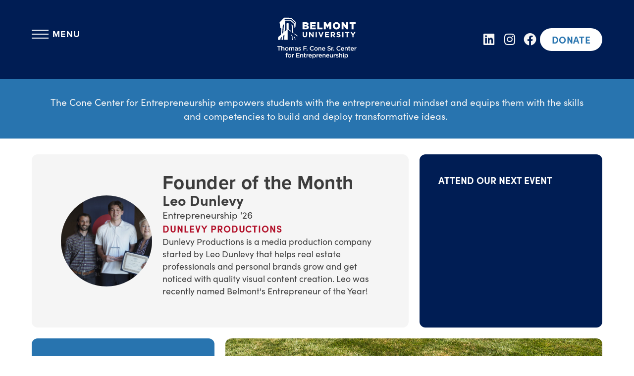

--- FILE ---
content_type: text/html; charset=UTF-8
request_url: https://belmontetp.com/
body_size: 21719
content:
<!doctype html>
<html lang="en-US">
<head>
	<meta charset="UTF-8">
	<meta name="viewport" content="width=device-width, initial-scale=1">
	<link rel="profile" href="https://gmpg.org/xfn/11">
	<title>Belmont ETP &#8211; Thomas F. Cone Center for Entrepreneurship</title>
<meta name='robots' content='max-image-preview:large' />
	<style>img:is([sizes="auto" i], [sizes^="auto," i]) { contain-intrinsic-size: 3000px 1500px }</style>
	<link rel='dns-prefetch' href='//use.typekit.net' />
<link rel="alternate" type="application/rss+xml" title="Belmont ETP &raquo; Feed" href="https://belmontetp.com/feed/" />
<link rel="alternate" type="application/rss+xml" title="Belmont ETP &raquo; Comments Feed" href="https://belmontetp.com/comments/feed/" />
<script>
window._wpemojiSettings = {"baseUrl":"https:\/\/s.w.org\/images\/core\/emoji\/16.0.1\/72x72\/","ext":".png","svgUrl":"https:\/\/s.w.org\/images\/core\/emoji\/16.0.1\/svg\/","svgExt":".svg","source":{"concatemoji":"https:\/\/belmontetp.com\/wp-includes\/js\/wp-emoji-release.min.js?ver=6.8.3"}};
/*! This file is auto-generated */
!function(s,n){var o,i,e;function c(e){try{var t={supportTests:e,timestamp:(new Date).valueOf()};sessionStorage.setItem(o,JSON.stringify(t))}catch(e){}}function p(e,t,n){e.clearRect(0,0,e.canvas.width,e.canvas.height),e.fillText(t,0,0);var t=new Uint32Array(e.getImageData(0,0,e.canvas.width,e.canvas.height).data),a=(e.clearRect(0,0,e.canvas.width,e.canvas.height),e.fillText(n,0,0),new Uint32Array(e.getImageData(0,0,e.canvas.width,e.canvas.height).data));return t.every(function(e,t){return e===a[t]})}function u(e,t){e.clearRect(0,0,e.canvas.width,e.canvas.height),e.fillText(t,0,0);for(var n=e.getImageData(16,16,1,1),a=0;a<n.data.length;a++)if(0!==n.data[a])return!1;return!0}function f(e,t,n,a){switch(t){case"flag":return n(e,"\ud83c\udff3\ufe0f\u200d\u26a7\ufe0f","\ud83c\udff3\ufe0f\u200b\u26a7\ufe0f")?!1:!n(e,"\ud83c\udde8\ud83c\uddf6","\ud83c\udde8\u200b\ud83c\uddf6")&&!n(e,"\ud83c\udff4\udb40\udc67\udb40\udc62\udb40\udc65\udb40\udc6e\udb40\udc67\udb40\udc7f","\ud83c\udff4\u200b\udb40\udc67\u200b\udb40\udc62\u200b\udb40\udc65\u200b\udb40\udc6e\u200b\udb40\udc67\u200b\udb40\udc7f");case"emoji":return!a(e,"\ud83e\udedf")}return!1}function g(e,t,n,a){var r="undefined"!=typeof WorkerGlobalScope&&self instanceof WorkerGlobalScope?new OffscreenCanvas(300,150):s.createElement("canvas"),o=r.getContext("2d",{willReadFrequently:!0}),i=(o.textBaseline="top",o.font="600 32px Arial",{});return e.forEach(function(e){i[e]=t(o,e,n,a)}),i}function t(e){var t=s.createElement("script");t.src=e,t.defer=!0,s.head.appendChild(t)}"undefined"!=typeof Promise&&(o="wpEmojiSettingsSupports",i=["flag","emoji"],n.supports={everything:!0,everythingExceptFlag:!0},e=new Promise(function(e){s.addEventListener("DOMContentLoaded",e,{once:!0})}),new Promise(function(t){var n=function(){try{var e=JSON.parse(sessionStorage.getItem(o));if("object"==typeof e&&"number"==typeof e.timestamp&&(new Date).valueOf()<e.timestamp+604800&&"object"==typeof e.supportTests)return e.supportTests}catch(e){}return null}();if(!n){if("undefined"!=typeof Worker&&"undefined"!=typeof OffscreenCanvas&&"undefined"!=typeof URL&&URL.createObjectURL&&"undefined"!=typeof Blob)try{var e="postMessage("+g.toString()+"("+[JSON.stringify(i),f.toString(),p.toString(),u.toString()].join(",")+"));",a=new Blob([e],{type:"text/javascript"}),r=new Worker(URL.createObjectURL(a),{name:"wpTestEmojiSupports"});return void(r.onmessage=function(e){c(n=e.data),r.terminate(),t(n)})}catch(e){}c(n=g(i,f,p,u))}t(n)}).then(function(e){for(var t in e)n.supports[t]=e[t],n.supports.everything=n.supports.everything&&n.supports[t],"flag"!==t&&(n.supports.everythingExceptFlag=n.supports.everythingExceptFlag&&n.supports[t]);n.supports.everythingExceptFlag=n.supports.everythingExceptFlag&&!n.supports.flag,n.DOMReady=!1,n.readyCallback=function(){n.DOMReady=!0}}).then(function(){return e}).then(function(){var e;n.supports.everything||(n.readyCallback(),(e=n.source||{}).concatemoji?t(e.concatemoji):e.wpemoji&&e.twemoji&&(t(e.twemoji),t(e.wpemoji)))}))}((window,document),window._wpemojiSettings);
</script>
<style id='wp-emoji-styles-inline-css'>

	img.wp-smiley, img.emoji {
		display: inline !important;
		border: none !important;
		box-shadow: none !important;
		height: 1em !important;
		width: 1em !important;
		margin: 0 0.07em !important;
		vertical-align: -0.1em !important;
		background: none !important;
		padding: 0 !important;
	}
</style>
<style id='global-styles-inline-css'>
:root{--wp--preset--aspect-ratio--square: 1;--wp--preset--aspect-ratio--4-3: 4/3;--wp--preset--aspect-ratio--3-4: 3/4;--wp--preset--aspect-ratio--3-2: 3/2;--wp--preset--aspect-ratio--2-3: 2/3;--wp--preset--aspect-ratio--16-9: 16/9;--wp--preset--aspect-ratio--9-16: 9/16;--wp--preset--color--black: #000000;--wp--preset--color--cyan-bluish-gray: #abb8c3;--wp--preset--color--white: #ffffff;--wp--preset--color--pale-pink: #f78da7;--wp--preset--color--vivid-red: #cf2e2e;--wp--preset--color--luminous-vivid-orange: #ff6900;--wp--preset--color--luminous-vivid-amber: #fcb900;--wp--preset--color--light-green-cyan: #7bdcb5;--wp--preset--color--vivid-green-cyan: #00d084;--wp--preset--color--pale-cyan-blue: #8ed1fc;--wp--preset--color--vivid-cyan-blue: #0693e3;--wp--preset--color--vivid-purple: #9b51e0;--wp--preset--gradient--vivid-cyan-blue-to-vivid-purple: linear-gradient(135deg,rgba(6,147,227,1) 0%,rgb(155,81,224) 100%);--wp--preset--gradient--light-green-cyan-to-vivid-green-cyan: linear-gradient(135deg,rgb(122,220,180) 0%,rgb(0,208,130) 100%);--wp--preset--gradient--luminous-vivid-amber-to-luminous-vivid-orange: linear-gradient(135deg,rgba(252,185,0,1) 0%,rgba(255,105,0,1) 100%);--wp--preset--gradient--luminous-vivid-orange-to-vivid-red: linear-gradient(135deg,rgba(255,105,0,1) 0%,rgb(207,46,46) 100%);--wp--preset--gradient--very-light-gray-to-cyan-bluish-gray: linear-gradient(135deg,rgb(238,238,238) 0%,rgb(169,184,195) 100%);--wp--preset--gradient--cool-to-warm-spectrum: linear-gradient(135deg,rgb(74,234,220) 0%,rgb(151,120,209) 20%,rgb(207,42,186) 40%,rgb(238,44,130) 60%,rgb(251,105,98) 80%,rgb(254,248,76) 100%);--wp--preset--gradient--blush-light-purple: linear-gradient(135deg,rgb(255,206,236) 0%,rgb(152,150,240) 100%);--wp--preset--gradient--blush-bordeaux: linear-gradient(135deg,rgb(254,205,165) 0%,rgb(254,45,45) 50%,rgb(107,0,62) 100%);--wp--preset--gradient--luminous-dusk: linear-gradient(135deg,rgb(255,203,112) 0%,rgb(199,81,192) 50%,rgb(65,88,208) 100%);--wp--preset--gradient--pale-ocean: linear-gradient(135deg,rgb(255,245,203) 0%,rgb(182,227,212) 50%,rgb(51,167,181) 100%);--wp--preset--gradient--electric-grass: linear-gradient(135deg,rgb(202,248,128) 0%,rgb(113,206,126) 100%);--wp--preset--gradient--midnight: linear-gradient(135deg,rgb(2,3,129) 0%,rgb(40,116,252) 100%);--wp--preset--font-size--small: 13px;--wp--preset--font-size--medium: 20px;--wp--preset--font-size--large: 36px;--wp--preset--font-size--x-large: 42px;--wp--preset--spacing--20: 0.44rem;--wp--preset--spacing--30: 0.67rem;--wp--preset--spacing--40: 1rem;--wp--preset--spacing--50: 1.5rem;--wp--preset--spacing--60: 2.25rem;--wp--preset--spacing--70: 3.38rem;--wp--preset--spacing--80: 5.06rem;--wp--preset--shadow--natural: 6px 6px 9px rgba(0, 0, 0, 0.2);--wp--preset--shadow--deep: 12px 12px 50px rgba(0, 0, 0, 0.4);--wp--preset--shadow--sharp: 6px 6px 0px rgba(0, 0, 0, 0.2);--wp--preset--shadow--outlined: 6px 6px 0px -3px rgba(255, 255, 255, 1), 6px 6px rgba(0, 0, 0, 1);--wp--preset--shadow--crisp: 6px 6px 0px rgba(0, 0, 0, 1);}:root { --wp--style--global--content-size: 800px;--wp--style--global--wide-size: 1200px; }:where(body) { margin: 0; }.wp-site-blocks > .alignleft { float: left; margin-right: 2em; }.wp-site-blocks > .alignright { float: right; margin-left: 2em; }.wp-site-blocks > .aligncenter { justify-content: center; margin-left: auto; margin-right: auto; }:where(.wp-site-blocks) > * { margin-block-start: 24px; margin-block-end: 0; }:where(.wp-site-blocks) > :first-child { margin-block-start: 0; }:where(.wp-site-blocks) > :last-child { margin-block-end: 0; }:root { --wp--style--block-gap: 24px; }:root :where(.is-layout-flow) > :first-child{margin-block-start: 0;}:root :where(.is-layout-flow) > :last-child{margin-block-end: 0;}:root :where(.is-layout-flow) > *{margin-block-start: 24px;margin-block-end: 0;}:root :where(.is-layout-constrained) > :first-child{margin-block-start: 0;}:root :where(.is-layout-constrained) > :last-child{margin-block-end: 0;}:root :where(.is-layout-constrained) > *{margin-block-start: 24px;margin-block-end: 0;}:root :where(.is-layout-flex){gap: 24px;}:root :where(.is-layout-grid){gap: 24px;}.is-layout-flow > .alignleft{float: left;margin-inline-start: 0;margin-inline-end: 2em;}.is-layout-flow > .alignright{float: right;margin-inline-start: 2em;margin-inline-end: 0;}.is-layout-flow > .aligncenter{margin-left: auto !important;margin-right: auto !important;}.is-layout-constrained > .alignleft{float: left;margin-inline-start: 0;margin-inline-end: 2em;}.is-layout-constrained > .alignright{float: right;margin-inline-start: 2em;margin-inline-end: 0;}.is-layout-constrained > .aligncenter{margin-left: auto !important;margin-right: auto !important;}.is-layout-constrained > :where(:not(.alignleft):not(.alignright):not(.alignfull)){max-width: var(--wp--style--global--content-size);margin-left: auto !important;margin-right: auto !important;}.is-layout-constrained > .alignwide{max-width: var(--wp--style--global--wide-size);}body .is-layout-flex{display: flex;}.is-layout-flex{flex-wrap: wrap;align-items: center;}.is-layout-flex > :is(*, div){margin: 0;}body .is-layout-grid{display: grid;}.is-layout-grid > :is(*, div){margin: 0;}body{padding-top: 0px;padding-right: 0px;padding-bottom: 0px;padding-left: 0px;}a:where(:not(.wp-element-button)){text-decoration: underline;}:root :where(.wp-element-button, .wp-block-button__link){background-color: #32373c;border-width: 0;color: #fff;font-family: inherit;font-size: inherit;line-height: inherit;padding: calc(0.667em + 2px) calc(1.333em + 2px);text-decoration: none;}.has-black-color{color: var(--wp--preset--color--black) !important;}.has-cyan-bluish-gray-color{color: var(--wp--preset--color--cyan-bluish-gray) !important;}.has-white-color{color: var(--wp--preset--color--white) !important;}.has-pale-pink-color{color: var(--wp--preset--color--pale-pink) !important;}.has-vivid-red-color{color: var(--wp--preset--color--vivid-red) !important;}.has-luminous-vivid-orange-color{color: var(--wp--preset--color--luminous-vivid-orange) !important;}.has-luminous-vivid-amber-color{color: var(--wp--preset--color--luminous-vivid-amber) !important;}.has-light-green-cyan-color{color: var(--wp--preset--color--light-green-cyan) !important;}.has-vivid-green-cyan-color{color: var(--wp--preset--color--vivid-green-cyan) !important;}.has-pale-cyan-blue-color{color: var(--wp--preset--color--pale-cyan-blue) !important;}.has-vivid-cyan-blue-color{color: var(--wp--preset--color--vivid-cyan-blue) !important;}.has-vivid-purple-color{color: var(--wp--preset--color--vivid-purple) !important;}.has-black-background-color{background-color: var(--wp--preset--color--black) !important;}.has-cyan-bluish-gray-background-color{background-color: var(--wp--preset--color--cyan-bluish-gray) !important;}.has-white-background-color{background-color: var(--wp--preset--color--white) !important;}.has-pale-pink-background-color{background-color: var(--wp--preset--color--pale-pink) !important;}.has-vivid-red-background-color{background-color: var(--wp--preset--color--vivid-red) !important;}.has-luminous-vivid-orange-background-color{background-color: var(--wp--preset--color--luminous-vivid-orange) !important;}.has-luminous-vivid-amber-background-color{background-color: var(--wp--preset--color--luminous-vivid-amber) !important;}.has-light-green-cyan-background-color{background-color: var(--wp--preset--color--light-green-cyan) !important;}.has-vivid-green-cyan-background-color{background-color: var(--wp--preset--color--vivid-green-cyan) !important;}.has-pale-cyan-blue-background-color{background-color: var(--wp--preset--color--pale-cyan-blue) !important;}.has-vivid-cyan-blue-background-color{background-color: var(--wp--preset--color--vivid-cyan-blue) !important;}.has-vivid-purple-background-color{background-color: var(--wp--preset--color--vivid-purple) !important;}.has-black-border-color{border-color: var(--wp--preset--color--black) !important;}.has-cyan-bluish-gray-border-color{border-color: var(--wp--preset--color--cyan-bluish-gray) !important;}.has-white-border-color{border-color: var(--wp--preset--color--white) !important;}.has-pale-pink-border-color{border-color: var(--wp--preset--color--pale-pink) !important;}.has-vivid-red-border-color{border-color: var(--wp--preset--color--vivid-red) !important;}.has-luminous-vivid-orange-border-color{border-color: var(--wp--preset--color--luminous-vivid-orange) !important;}.has-luminous-vivid-amber-border-color{border-color: var(--wp--preset--color--luminous-vivid-amber) !important;}.has-light-green-cyan-border-color{border-color: var(--wp--preset--color--light-green-cyan) !important;}.has-vivid-green-cyan-border-color{border-color: var(--wp--preset--color--vivid-green-cyan) !important;}.has-pale-cyan-blue-border-color{border-color: var(--wp--preset--color--pale-cyan-blue) !important;}.has-vivid-cyan-blue-border-color{border-color: var(--wp--preset--color--vivid-cyan-blue) !important;}.has-vivid-purple-border-color{border-color: var(--wp--preset--color--vivid-purple) !important;}.has-vivid-cyan-blue-to-vivid-purple-gradient-background{background: var(--wp--preset--gradient--vivid-cyan-blue-to-vivid-purple) !important;}.has-light-green-cyan-to-vivid-green-cyan-gradient-background{background: var(--wp--preset--gradient--light-green-cyan-to-vivid-green-cyan) !important;}.has-luminous-vivid-amber-to-luminous-vivid-orange-gradient-background{background: var(--wp--preset--gradient--luminous-vivid-amber-to-luminous-vivid-orange) !important;}.has-luminous-vivid-orange-to-vivid-red-gradient-background{background: var(--wp--preset--gradient--luminous-vivid-orange-to-vivid-red) !important;}.has-very-light-gray-to-cyan-bluish-gray-gradient-background{background: var(--wp--preset--gradient--very-light-gray-to-cyan-bluish-gray) !important;}.has-cool-to-warm-spectrum-gradient-background{background: var(--wp--preset--gradient--cool-to-warm-spectrum) !important;}.has-blush-light-purple-gradient-background{background: var(--wp--preset--gradient--blush-light-purple) !important;}.has-blush-bordeaux-gradient-background{background: var(--wp--preset--gradient--blush-bordeaux) !important;}.has-luminous-dusk-gradient-background{background: var(--wp--preset--gradient--luminous-dusk) !important;}.has-pale-ocean-gradient-background{background: var(--wp--preset--gradient--pale-ocean) !important;}.has-electric-grass-gradient-background{background: var(--wp--preset--gradient--electric-grass) !important;}.has-midnight-gradient-background{background: var(--wp--preset--gradient--midnight) !important;}.has-small-font-size{font-size: var(--wp--preset--font-size--small) !important;}.has-medium-font-size{font-size: var(--wp--preset--font-size--medium) !important;}.has-large-font-size{font-size: var(--wp--preset--font-size--large) !important;}.has-x-large-font-size{font-size: var(--wp--preset--font-size--x-large) !important;}
:root :where(.wp-block-pullquote){font-size: 1.5em;line-height: 1.6;}
</style>
<link rel='stylesheet' id='custom-typekit-css-css' href='https://use.typekit.net/pes4jnl.css?ver=2.1.0' media='all' />
<link rel='stylesheet' id='hello-elementor-css' href='https://belmontetp.com/wp-content/themes/hello-elementor/assets/css/reset.css?ver=3.4.4' media='all' />
<link rel='stylesheet' id='hello-elementor-theme-style-css' href='https://belmontetp.com/wp-content/themes/hello-elementor/assets/css/theme.css?ver=3.4.4' media='all' />
<link rel='stylesheet' id='hello-elementor-header-footer-css' href='https://belmontetp.com/wp-content/themes/hello-elementor/assets/css/header-footer.css?ver=3.4.4' media='all' />
<link rel='stylesheet' id='elementor-frontend-css' href='https://belmontetp.com/wp-content/plugins/elementor/assets/css/frontend.min.css?ver=3.31.5' media='all' />
<link rel='stylesheet' id='elementor-post-6-css' href='https://belmontetp.com/wp-content/uploads/elementor/css/post-6.css?ver=1768357733' media='all' />
<link rel='stylesheet' id='widget-social-icons-css' href='https://belmontetp.com/wp-content/plugins/elementor/assets/css/widget-social-icons.min.css?ver=3.31.5' media='all' />
<link rel='stylesheet' id='e-apple-webkit-css' href='https://belmontetp.com/wp-content/plugins/elementor/assets/css/conditionals/apple-webkit.min.css?ver=3.31.5' media='all' />
<link rel='stylesheet' id='e-sticky-css' href='https://belmontetp.com/wp-content/plugins/elementor-pro/assets/css/modules/sticky.min.css?ver=3.31.2' media='all' />
<link rel='stylesheet' id='e-motion-fx-css' href='https://belmontetp.com/wp-content/plugins/elementor-pro/assets/css/modules/motion-fx.min.css?ver=3.31.2' media='all' />
<link rel='stylesheet' id='widget-image-css' href='https://belmontetp.com/wp-content/plugins/elementor/assets/css/widget-image.min.css?ver=3.31.5' media='all' />
<link rel='stylesheet' id='widget-heading-css' href='https://belmontetp.com/wp-content/plugins/elementor/assets/css/widget-heading.min.css?ver=3.31.5' media='all' />
<link rel='stylesheet' id='elementor-icons-css' href='https://belmontetp.com/wp-content/plugins/elementor/assets/lib/eicons/css/elementor-icons.min.css?ver=5.43.0' media='all' />
<link rel='stylesheet' id='widget-loop-common-css' href='https://belmontetp.com/wp-content/plugins/elementor-pro/assets/css/widget-loop-common.min.css?ver=3.31.2' media='all' />
<link rel='stylesheet' id='widget-loop-grid-css' href='https://belmontetp.com/wp-content/plugins/elementor-pro/assets/css/widget-loop-grid.min.css?ver=3.31.2' media='all' />
<link rel='stylesheet' id='elementor-post-9-css' href='https://belmontetp.com/wp-content/uploads/elementor/css/post-9.css?ver=1768357860' media='all' />
<link rel='stylesheet' id='elementor-post-1135-css' href='https://belmontetp.com/wp-content/uploads/elementor/css/post-1135.css?ver=1768357733' media='all' />
<link rel='stylesheet' id='elementor-post-1341-css' href='https://belmontetp.com/wp-content/uploads/elementor/css/post-1341.css?ver=1768357733' media='all' />
<link rel='stylesheet' id='elementor-icons-shared-0-css' href='https://belmontetp.com/wp-content/plugins/elementor/assets/lib/font-awesome/css/fontawesome.min.css?ver=5.15.3' media='all' />
<link rel='stylesheet' id='elementor-icons-fa-solid-css' href='https://belmontetp.com/wp-content/plugins/elementor/assets/lib/font-awesome/css/solid.min.css?ver=5.15.3' media='all' />
<link rel='stylesheet' id='elementor-icons-fa-brands-css' href='https://belmontetp.com/wp-content/plugins/elementor/assets/lib/font-awesome/css/brands.min.css?ver=5.15.3' media='all' />
<script src="https://belmontetp.com/wp-includes/js/jquery/jquery.min.js?ver=3.7.1" id="jquery-core-js"></script>
<script src="https://belmontetp.com/wp-includes/js/jquery/jquery-migrate.min.js?ver=3.4.1" id="jquery-migrate-js"></script>
<link rel="https://api.w.org/" href="https://belmontetp.com/wp-json/" /><link rel="alternate" title="JSON" type="application/json" href="https://belmontetp.com/wp-json/wp/v2/pages/9" /><link rel="EditURI" type="application/rsd+xml" title="RSD" href="https://belmontetp.com/xmlrpc.php?rsd" />
<meta name="generator" content="WordPress 6.8.3" />
<link rel="canonical" href="https://belmontetp.com/" />
<link rel='shortlink' href='https://belmontetp.com/' />
<link rel="alternate" title="oEmbed (JSON)" type="application/json+oembed" href="https://belmontetp.com/wp-json/oembed/1.0/embed?url=https%3A%2F%2Fbelmontetp.com%2F" />
<link rel="alternate" title="oEmbed (XML)" type="text/xml+oembed" href="https://belmontetp.com/wp-json/oembed/1.0/embed?url=https%3A%2F%2Fbelmontetp.com%2F&#038;format=xml" />
<meta name="generator" content="Elementor 3.31.5; features: additional_custom_breakpoints, e_element_cache; settings: css_print_method-external, google_font-enabled, font_display-swap">
			<style>
				.e-con.e-parent:nth-of-type(n+4):not(.e-lazyloaded):not(.e-no-lazyload),
				.e-con.e-parent:nth-of-type(n+4):not(.e-lazyloaded):not(.e-no-lazyload) * {
					background-image: none !important;
				}
				@media screen and (max-height: 1024px) {
					.e-con.e-parent:nth-of-type(n+3):not(.e-lazyloaded):not(.e-no-lazyload),
					.e-con.e-parent:nth-of-type(n+3):not(.e-lazyloaded):not(.e-no-lazyload) * {
						background-image: none !important;
					}
				}
				@media screen and (max-height: 640px) {
					.e-con.e-parent:nth-of-type(n+2):not(.e-lazyloaded):not(.e-no-lazyload),
					.e-con.e-parent:nth-of-type(n+2):not(.e-lazyloaded):not(.e-no-lazyload) * {
						background-image: none !important;
					}
				}
			</style>
			<link rel="icon" href="https://belmontetp.com/wp-content/uploads/2025/05/Cone-favicon-150x150.png" sizes="32x32" />
<link rel="icon" href="https://belmontetp.com/wp-content/uploads/2025/05/Cone-favicon.png" sizes="192x192" />
<link rel="apple-touch-icon" href="https://belmontetp.com/wp-content/uploads/2025/05/Cone-favicon.png" />
<meta name="msapplication-TileImage" content="https://belmontetp.com/wp-content/uploads/2025/05/Cone-favicon.png" />
</head>
<body class="home wp-singular page-template-default page page-id-9 wp-custom-logo wp-embed-responsive wp-theme-hello-elementor hello-elementor-default elementor-default elementor-template-full-width elementor-kit-6 elementor-page elementor-page-9">


<a class="skip-link screen-reader-text" href="#content">Skip to content</a>

		<header data-elementor-type="header" data-elementor-id="1135" class="elementor elementor-1135 elementor-location-header" data-elementor-post-type="elementor_library">
			<div class="elementor-element elementor-element-136a07f1 blurry e-con-full e-flex e-con e-parent" data-id="136a07f1" data-element_type="container" id="show-hide-header" data-settings="{&quot;position&quot;:&quot;fixed&quot;,&quot;background_background&quot;:&quot;classic&quot;,&quot;background_motion_fx_motion_fx_scrolling&quot;:&quot;yes&quot;,&quot;background_motion_fx_opacity_effect&quot;:&quot;yes&quot;,&quot;background_motion_fx_opacity_range&quot;:{&quot;unit&quot;:&quot;%&quot;,&quot;size&quot;:&quot;&quot;,&quot;sizes&quot;:{&quot;start&quot;:4,&quot;end&quot;:10}},&quot;background_motion_fx_range&quot;:&quot;page&quot;,&quot;sticky&quot;:&quot;top&quot;,&quot;animation&quot;:&quot;none&quot;,&quot;background_motion_fx_opacity_direction&quot;:&quot;out-in&quot;,&quot;background_motion_fx_opacity_level&quot;:{&quot;unit&quot;:&quot;px&quot;,&quot;size&quot;:10,&quot;sizes&quot;:[]},&quot;background_motion_fx_devices&quot;:[&quot;desktop&quot;,&quot;tablet&quot;,&quot;mobile&quot;],&quot;sticky_on&quot;:[&quot;desktop&quot;,&quot;tablet&quot;,&quot;mobile&quot;],&quot;sticky_offset&quot;:0,&quot;sticky_effects_offset&quot;:0,&quot;sticky_anchor_link_offset&quot;:0}">
				<div class="elementor-element elementor-element-64e77ede elementor-widget__width-initial elementor-widget-tablet__width-initial elementor-widget elementor-widget-html" data-id="64e77ede" data-element_type="widget" data-widget_type="html.default">
				<div class="elementor-widget-container">
					<input type="checkbox" id="nav-control" class="burger-nav_control">

<label for="nav-control" class="burger-button">
    <div class="burger" role="button" tabindex="0"
     aria-label="Menu" aria-controls="navigation">
        <span></span>
        <span></span>
        <span></span>
    </div>
    <span class="menu-text" style="margin-left: .5rem; color: white; font-family: proxima-nova, sans-serif; font-weight: 700; letter-spacing: 0.08rem; mix-blend-mode: overlay">MENU</span>
</label>



<nav class="burger-navigation">

		<div data-elementor-type="section" data-elementor-id="165" class="elementor elementor-165 elementor-location-header" data-elementor-post-type="elementor_library">
			<div class="elementor-element elementor-element-b631ec5 e-con-full e-flex e-con e-child" data-id="b631ec5" data-element_type="container" data-settings="{&quot;background_background&quot;:&quot;classic&quot;}">
		<div class="elementor-element elementor-element-cb68c8b e-con-full active e-flex e-con e-child" data-id="cb68c8b" data-element_type="container" data-settings="{&quot;background_background&quot;:&quot;classic&quot;,&quot;animation_mobile&quot;:&quot;none&quot;,&quot;animation&quot;:&quot;none&quot;}">
				<div class="elementor-element elementor-element-640252e menu-item active  elementor-widget__width-inherit animated-fast elementor-widget-mobile__width-auto elementor-invisible elementor-widget elementor-widget-heading" data-id="640252e" data-element_type="widget" data-settings="{&quot;_animation&quot;:&quot;slideInLeft&quot;,&quot;_animation_delay&quot;:0,&quot;_animation_mobile&quot;:&quot;none&quot;}" data-widget_type="heading.default">
				<div class="elementor-widget-container">
					<h2 class="elementor-heading-title elementor-size-default">Events</h2>				</div>
				</div>
				<div class="elementor-element elementor-element-be9ba5f menu-item elementor-widget__width-inherit animated-fast elementor-widget-mobile__width-auto elementor-invisible elementor-widget elementor-widget-heading" data-id="be9ba5f" data-element_type="widget" data-settings="{&quot;_animation&quot;:&quot;slideInLeft&quot;,&quot;_animation_delay&quot;:100,&quot;_animation_mobile&quot;:&quot;none&quot;}" data-widget_type="heading.default">
				<div class="elementor-widget-container">
					<h2 class="elementor-heading-title elementor-size-default">Students</h2>				</div>
				</div>
				<div class="elementor-element elementor-element-167e622 menu-item elementor-widget__width-inherit animated-fast elementor-widget-mobile__width-auto elementor-invisible elementor-widget elementor-widget-heading" data-id="167e622" data-element_type="widget" data-settings="{&quot;_animation&quot;:&quot;slideInLeft&quot;,&quot;_animation_delay&quot;:200,&quot;_animation_mobile&quot;:&quot;none&quot;}" data-widget_type="heading.default">
				<div class="elementor-widget-container">
					<h2 class="elementor-heading-title elementor-size-default">Stores</h2>				</div>
				</div>
				<div class="elementor-element elementor-element-5eeac00 menu-item elementor-widget__width-inherit animated-fast elementor-widget-mobile__width-auto elementor-invisible elementor-widget elementor-widget-heading" data-id="5eeac00" data-element_type="widget" data-settings="{&quot;_animation&quot;:&quot;slideInLeft&quot;,&quot;_animation_delay&quot;:300,&quot;_animation_mobile&quot;:&quot;none&quot;}" data-widget_type="heading.default">
				<div class="elementor-widget-container">
					<h2 class="elementor-heading-title elementor-size-default">Alumni</h2>				</div>
				</div>
				<div class="elementor-element elementor-element-7b60331 menu-item elementor-widget__width-inherit animated-fast elementor-widget-mobile__width-auto elementor-invisible elementor-widget elementor-widget-heading" data-id="7b60331" data-element_type="widget" data-settings="{&quot;_animation&quot;:&quot;slideInLeft&quot;,&quot;_animation_delay&quot;:400,&quot;_animation_mobile&quot;:&quot;none&quot;}" data-widget_type="heading.default">
				<div class="elementor-widget-container">
					<h2 class="elementor-heading-title elementor-size-default">Resources</h2>				</div>
				</div>
				</div>
		<div class="elementor-element elementor-element-44862e7 e-con-full e-flex e-con e-child" data-id="44862e7" data-element_type="container" data-settings="{&quot;background_background&quot;:&quot;classic&quot;}">
		<div class="elementor-element elementor-element-fe60026 e-con-full panel active e-flex e-con e-child" data-id="fe60026" data-element_type="container" data-settings="{&quot;background_background&quot;:&quot;classic&quot;}">
				<div class="elementor-element elementor-element-9a2bddc elementor-grid-1 elementor-widget__width-initial elementor-grid-tablet-1 elementor-hidden-mobile elementor-grid-mobile-1 elementor-widget elementor-widget-loop-grid" data-id="9a2bddc" data-element_type="widget" data-settings="{&quot;template_id&quot;:&quot;838&quot;,&quot;columns&quot;:1,&quot;row_gap&quot;:{&quot;unit&quot;:&quot;rem&quot;,&quot;size&quot;:1.4,&quot;sizes&quot;:[]},&quot;row_gap_tablet&quot;:{&quot;unit&quot;:&quot;rem&quot;,&quot;size&quot;:&quot;&quot;,&quot;sizes&quot;:[]},&quot;row_gap_mobile&quot;:{&quot;unit&quot;:&quot;rem&quot;,&quot;size&quot;:4,&quot;sizes&quot;:[]},&quot;columns_tablet&quot;:1,&quot;_skin&quot;:&quot;post&quot;,&quot;columns_mobile&quot;:&quot;1&quot;,&quot;edit_handle_selector&quot;:&quot;[data-elementor-type=\&quot;loop-item\&quot;]&quot;}" data-widget_type="loop-grid.post">
				<div class="elementor-widget-container">
							<div class="e-loop-nothing-found-message">
					<h2 class="e-loop-nothing-found-message__text">
				Check for upcoming events soon.			</h2>
			</div>
						</div>
				</div>
				<div class="elementor-element elementor-element-da9d2a5 elementor-align-center elementor-widget elementor-widget-button" data-id="da9d2a5" data-element_type="widget" data-widget_type="button.default">
				<div class="elementor-widget-container">
									<div class="elementor-button-wrapper">
					<a class="elementor-button elementor-button-link elementor-size-sm" href="https://belmontetp.com/events/">
						<span class="elementor-button-content-wrapper">
									<span class="elementor-button-text">View All Events</span>
					</span>
					</a>
				</div>
								</div>
				</div>
				</div>
		<div class="elementor-element elementor-element-842f150 e-con-full panel e-flex e-con e-child" data-id="842f150" data-element_type="container" data-settings="{&quot;background_background&quot;:&quot;classic&quot;}">
		<div class="elementor-element elementor-element-0de82e9 e-con-full e-flex e-con e-child" data-id="0de82e9" data-element_type="container">
		<div class="elementor-element elementor-element-e55d2e7 e-con-full e-flex e-con e-child" data-id="e55d2e7" data-element_type="container" data-settings="{&quot;background_background&quot;:&quot;classic&quot;}">
				<div class="elementor-element elementor-element-4003dcd elementor-widget elementor-widget-heading" data-id="4003dcd" data-element_type="widget" data-widget_type="heading.default">
				<div class="elementor-widget-container">
					<h3 class="elementor-heading-title elementor-size-default">Entrepreneur Pipeline</h3>				</div>
				</div>
				<div class="elementor-element elementor-element-898995c elementor-widget elementor-widget-heading" data-id="898995c" data-element_type="widget" data-widget_type="heading.default">
				<div class="elementor-widget-container">
					<h4 class="elementor-heading-title elementor-size-default">Dream it. Build it. Grow it. The Entrepreneur Pipeline is your step-by-step guide to turning ideas into thriving ventures—open to all majors, designed to fuel bold entrepreneurs like you.</h4>				</div>
				</div>
				<div class="elementor-element elementor-element-a28bdf2 elementor-align-center elementor-widget elementor-widget-button" data-id="a28bdf2" data-element_type="widget" data-widget_type="button.default">
				<div class="elementor-widget-container">
									<div class="elementor-button-wrapper">
					<a class="elementor-button elementor-button-link elementor-size-sm" href="https://belmontetp.com/etp-pipeline/">
						<span class="elementor-button-content-wrapper">
									<span class="elementor-button-text">Learn More</span>
					</span>
					</a>
				</div>
								</div>
				</div>
				</div>
		<div class="elementor-element elementor-element-be2a74b e-con-full e-flex e-con e-child" data-id="be2a74b" data-element_type="container" data-settings="{&quot;background_background&quot;:&quot;classic&quot;}">
				<div class="elementor-element elementor-element-e972dc1 elementor-widget elementor-widget-heading" data-id="e972dc1" data-element_type="widget" data-widget_type="heading.default">
				<div class="elementor-widget-container">
					<h3 class="elementor-heading-title elementor-size-default">All Belmont students are invited to Founder's Club!</h3>				</div>
				</div>
				<div class="elementor-element elementor-element-d9088f8 elementor-widget elementor-widget-heading" data-id="d9088f8" data-element_type="widget" data-widget_type="heading.default">
				<div class="elementor-widget-container">
					<h4 class="elementor-heading-title elementor-size-default">10:00 AM – 11:00 AM Fridays
<br>
JCM 5th Floor</h4>				</div>
				</div>
				<div class="elementor-element elementor-element-e7f369c elementor-align-center elementor-widget elementor-widget-button" data-id="e7f369c" data-element_type="widget" data-widget_type="button.default">
				<div class="elementor-widget-container">
									<div class="elementor-button-wrapper">
					<a class="elementor-button elementor-button-link elementor-size-sm" href="https://docs.google.com/forms/d/e/1FAIpQLSe2A8M3cx-46b3Ca38RQCaCKt6AYvjDVx04uAfoTNwOglLrOg/viewform" target="_blank">
						<span class="elementor-button-content-wrapper">
									<span class="elementor-button-text">Sign Up</span>
					</span>
					</a>
				</div>
								</div>
				</div>
				</div>
				</div>
		<div class="elementor-element elementor-element-99de2fe e-con-full e-flex e-con e-child" data-id="99de2fe" data-element_type="container" data-settings="{&quot;background_background&quot;:&quot;classic&quot;}">
				<div class="elementor-element elementor-element-e04b7a1 elementor-widget elementor-widget-heading" data-id="e04b7a1" data-element_type="widget" data-widget_type="heading.default">
				<div class="elementor-widget-container">
					<h3 class="elementor-heading-title elementor-size-default">Get Involved</h3>				</div>
				</div>
				<div class="elementor-element elementor-element-6e1d600 elementor-widget elementor-widget-button" data-id="6e1d600" data-element_type="widget" data-widget_type="button.default">
				<div class="elementor-widget-container">
									<div class="elementor-button-wrapper">
					<a class="elementor-button elementor-button-link elementor-size-sm" href="/entrepreneurs-in-residence-2/">
						<span class="elementor-button-content-wrapper">
									<span class="elementor-button-text">Entrepreneurs in Residence</span>
					</span>
					</a>
				</div>
								</div>
				</div>
				<div class="elementor-element elementor-element-11a8306 elementor-widget elementor-widget-button" data-id="11a8306" data-element_type="widget" data-widget_type="button.default">
				<div class="elementor-widget-container">
									<div class="elementor-button-wrapper">
					<a class="elementor-button elementor-button-link elementor-size-sm" href="https://belmontetp.com/elementor-2683/">
						<span class="elementor-button-content-wrapper">
									<span class="elementor-button-text">Pitch Competitions</span>
					</span>
					</a>
				</div>
								</div>
				</div>
				<div class="elementor-element elementor-element-4bf7361 elementor-widget elementor-widget-button" data-id="4bf7361" data-element_type="widget" data-widget_type="button.default">
				<div class="elementor-widget-container">
									<div class="elementor-button-wrapper">
					<a class="elementor-button elementor-button-link elementor-size-sm" href="https://catalog.belmont.edu/preview_program.php?catoid=17&#038;poid=4726">
						<span class="elementor-button-content-wrapper">
									<span class="elementor-button-text">Plan of Study</span>
					</span>
					</a>
				</div>
								</div>
				</div>
				</div>
				</div>
		<div class="elementor-element elementor-element-67d00e1 e-con-full panel e-flex e-con e-child" data-id="67d00e1" data-element_type="container" data-settings="{&quot;background_background&quot;:&quot;classic&quot;}">
				<div class="elementor-element elementor-element-04549cb elementor-widget__width-inherit elementor-widget elementor-widget-heading" data-id="04549cb" data-element_type="widget" data-widget_type="heading.default">
				<div class="elementor-widget-container">
					<h4 class="elementor-heading-title elementor-size-default">Our student-run businesses give students hands-on experience in running a business, from ideation to execution. These ventures serve as "learning labs," offering insights into marketing, finance, operations, and more, while helping students build entrepreneurial skills and understand what it takes to succeed.</h4>				</div>
				</div>
		<div class="elementor-element elementor-element-05224ef e-con-full e-flex e-con e-child" data-id="05224ef" data-element_type="container">
		<div class="elementor-element elementor-element-59c98bb e-con-full e-flex e-con e-child" data-id="59c98bb" data-element_type="container" data-settings="{&quot;background_background&quot;:&quot;classic&quot;}">
		<div class="elementor-element elementor-element-d2e5b9c e-con-full e-flex e-con e-child" data-id="d2e5b9c" data-element_type="container" data-settings="{&quot;background_background&quot;:&quot;classic&quot;}">
				</div>
		<div class="elementor-element elementor-element-4fa328e e-con-full e-flex e-con e-child" data-id="4fa328e" data-element_type="container">
				<div class="elementor-element elementor-element-3f1bcb9 elementor-widget elementor-widget-heading" data-id="3f1bcb9" data-element_type="widget" data-widget_type="heading.default">
				<div class="elementor-widget-container">
					<h3 class="elementor-heading-title elementor-size-default">House Of</h3>				</div>
				</div>
				<div class="elementor-element elementor-element-21ce8af elementor-hidden-mobile elementor-widget elementor-widget-text-editor" data-id="21ce8af" data-element_type="widget" data-widget_type="text-editor.default">
				<div class="elementor-widget-container">
									<p>We provide the Nashville community with a rotating list of thoughtfully curated collections of clothing, accessories, and gifts from the best emerging local designers and brands. Featuring art, jewelry, and designs made by Belmont students and alumni, House Of is your go-to boutique for gifts, clothing, and unique items. We can&#8217;t wait to see you! </p>								</div>
				</div>
				<div class="elementor-element elementor-element-aaf8f7a elementor-shape-square e-grid-align-left elementor-widget__width-inherit elementor-grid-0 elementor-widget elementor-widget-social-icons" data-id="aaf8f7a" data-element_type="widget" data-widget_type="social-icons.default">
				<div class="elementor-widget-container">
							<div class="elementor-social-icons-wrapper elementor-grid" role="list">
							<span class="elementor-grid-item" role="listitem">
					<a class="elementor-icon elementor-social-icon elementor-social-icon-link elementor-repeater-item-1d283dd" href="https://www.shophouseofnashville.com" target="_blank">
						<span class="elementor-screen-only">Link</span>
						<i class="fas fa-link"></i>					</a>
				</span>
							<span class="elementor-grid-item" role="listitem">
					<a class="elementor-icon elementor-social-icon elementor-social-icon-facebook elementor-repeater-item-1935386" href="https://www.facebook.com/houseofnashville" target="_blank">
						<span class="elementor-screen-only">Facebook</span>
						<i class="fab fa-facebook"></i>					</a>
				</span>
							<span class="elementor-grid-item" role="listitem">
					<a class="elementor-icon elementor-social-icon elementor-social-icon-instagram elementor-repeater-item-f574fcf" href="https://www.instagram.com/houseofnashville/" target="_blank">
						<span class="elementor-screen-only">Instagram</span>
						<i class="fab fa-instagram"></i>					</a>
				</span>
					</div>
						</div>
				</div>
				</div>
				</div>
		<div class="elementor-element elementor-element-20c6823 e-con-full e-flex e-con e-child" data-id="20c6823" data-element_type="container" data-settings="{&quot;background_background&quot;:&quot;classic&quot;}">
		<div class="elementor-element elementor-element-a4b0874 e-con-full e-flex e-con e-child" data-id="a4b0874" data-element_type="container" data-settings="{&quot;background_background&quot;:&quot;classic&quot;}">
				</div>
		<div class="elementor-element elementor-element-74b89be e-con-full e-flex e-con e-child" data-id="74b89be" data-element_type="container">
				<div class="elementor-element elementor-element-952d388 elementor-widget elementor-widget-heading" data-id="952d388" data-element_type="widget" data-widget_type="heading.default">
				<div class="elementor-widget-container">
					<h3 class="elementor-heading-title elementor-size-default">Bruin Bodega</h3>				</div>
				</div>
				<div class="elementor-element elementor-element-7f19453 elementor-hidden-mobile elementor-widget elementor-widget-text-editor" data-id="7f19453" data-element_type="widget" data-widget_type="text-editor.default">
				<div class="elementor-widget-container">
									<p>Bruin <span class="outlook-search-highlight" data-markjs="true">Bodega</span> is a vibrant campus market spotlighting alumni-founded food brands and serving as a launchpad for Belmont student entrepreneurs to debut their own CPG (consumer packaged goods) products. In partnership with Conexion Américas’ Mesa Komal kitchen, we also feature collaborations with local chefs to bring fresh, culturally diverse flavors to our shelves. Whether you&#8217;re grabbing a snack or discovering the next big brand, Bruin <span class="outlook-search-highlight" data-markjs="true">Bodega</span> is your go-to destination for fun, fresh, and community-rooted food—right in the heart of Belmont and open to all our Nashville neighbors.</p>								</div>
				</div>
				<div class="elementor-element elementor-element-f653563 elementor-shape-square e-grid-align-left elementor-widget__width-inherit elementor-grid-0 elementor-widget elementor-widget-social-icons" data-id="f653563" data-element_type="widget" data-widget_type="social-icons.default">
				<div class="elementor-widget-container">
							<div class="elementor-social-icons-wrapper elementor-grid" role="list">
							<span class="elementor-grid-item" role="listitem">
					<a class="elementor-icon elementor-social-icon elementor-social-icon-link elementor-repeater-item-1d283dd" href="https://www.bruinbodega.com" target="_blank">
						<span class="elementor-screen-only">Link</span>
						<i class="fas fa-link"></i>					</a>
				</span>
							<span class="elementor-grid-item" role="listitem">
					<a class="elementor-icon elementor-social-icon elementor-social-icon-instagram elementor-repeater-item-f574fcf" href="https://www.instagram.com/bruin.bodega/" target="_blank">
						<span class="elementor-screen-only">Instagram</span>
						<i class="fab fa-instagram"></i>					</a>
				</span>
					</div>
						</div>
				</div>
				</div>
				</div>
				</div>
				</div>
		<div class="elementor-element elementor-element-df3af2f e-con-full panel e-flex e-con e-child" data-id="df3af2f" data-element_type="container" data-settings="{&quot;background_background&quot;:&quot;classic&quot;}">
		<div class="elementor-element elementor-element-d41d62e e-con-full e-flex e-con e-child" data-id="d41d62e" data-element_type="container" data-settings="{&quot;background_background&quot;:&quot;classic&quot;}">
		<div class="elementor-element elementor-element-a23e264 e-con-full e-flex e-con e-child" data-id="a23e264" data-element_type="container">
				<div class="elementor-element elementor-element-19d3470 elementor-widget__width-inherit elementor-widget elementor-widget-heading" data-id="19d3470" data-element_type="widget" data-widget_type="heading.default">
				<div class="elementor-widget-container">
					<h4 class="elementor-heading-title elementor-size-default">Our alumni have founded over 900 businesses in 135 cities and 8 countries around the world.</h4>				</div>
				</div>
				<div class="elementor-element elementor-element-13efb9d elementor-align-left elementor-widget elementor-widget-button" data-id="13efb9d" data-element_type="widget" data-widget_type="button.default">
				<div class="elementor-widget-container">
									<div class="elementor-button-wrapper">
					<a class="elementor-button elementor-button-link elementor-size-sm" href="https://belmontetp.com/alumni/">
						<span class="elementor-button-content-wrapper">
									<span class="elementor-button-text">Full Alumni map</span>
					</span>
					</a>
				</div>
								</div>
				</div>
				</div>
				<div class="elementor-element elementor-element-b44b238 elementor-widget__width-initial elementor-hidden-mobile elementor-widget elementor-widget-image" data-id="b44b238" data-element_type="widget" data-widget_type="image.default">
				<div class="elementor-widget-container">
															<img fetchpriority="high" width="800" height="553" src="https://belmontetp.com/wp-content/uploads/2025/05/Alumni_Map_2025-1024x708.png" class="attachment-large size-large wp-image-4428" alt="" srcset="https://belmontetp.com/wp-content/uploads/2025/05/Alumni_Map_2025-1024x708.png 1024w, https://belmontetp.com/wp-content/uploads/2025/05/Alumni_Map_2025-300x207.png 300w, https://belmontetp.com/wp-content/uploads/2025/05/Alumni_Map_2025-768x531.png 768w, https://belmontetp.com/wp-content/uploads/2025/05/Alumni_Map_2025-1536x1062.png 1536w, https://belmontetp.com/wp-content/uploads/2025/05/Alumni_Map_2025-2048x1416.png 2048w" sizes="(max-width: 800px) 100vw, 800px" />															</div>
				</div>
				</div>
		<div class="elementor-element elementor-element-1b84717 e-con-full e-flex e-con e-child" data-id="1b84717" data-element_type="container" data-settings="{&quot;background_background&quot;:&quot;classic&quot;}">
				<div class="elementor-element elementor-element-bf3d7a6 elementor-widget elementor-widget-heading" data-id="bf3d7a6" data-element_type="widget" data-widget_type="heading.default">
				<div class="elementor-widget-container">
					<h3 class="elementor-heading-title elementor-size-default">Alumni Resources</h3>				</div>
				</div>
				<div class="elementor-element elementor-element-6311cd1 elementor-widget elementor-widget-button" data-id="6311cd1" data-element_type="widget" data-widget_type="button.default">
				<div class="elementor-widget-container">
									<div class="elementor-button-wrapper">
					<a class="elementor-button elementor-button-link elementor-size-sm" href="https://belmontetp.com/belmont-entrepreneur-awards/">
						<span class="elementor-button-content-wrapper">
									<span class="elementor-button-text">Belmont Entrepreneur Awards</span>
					</span>
					</a>
				</div>
								</div>
				</div>
				<div class="elementor-element elementor-element-7401d40 elementor-widget elementor-widget-button" data-id="7401d40" data-element_type="widget" data-widget_type="button.default">
				<div class="elementor-widget-container">
									<div class="elementor-button-wrapper">
					<a class="elementor-button elementor-button-link elementor-size-sm" href="https://belmontetp.com/spotlight-videos/">
						<span class="elementor-button-content-wrapper">
									<span class="elementor-button-text">Spotlight Videos</span>
					</span>
					</a>
				</div>
								</div>
				</div>
				<div class="elementor-element elementor-element-478032a elementor-widget elementor-widget-button" data-id="478032a" data-element_type="widget" data-widget_type="button.default">
				<div class="elementor-widget-container">
									<div class="elementor-button-wrapper">
					<a class="elementor-button elementor-button-link elementor-size-sm" href="https://belmontetp.com/support-the-next-generation-of-entrepreneurs/">
						<span class="elementor-button-content-wrapper">
									<span class="elementor-button-text">Get Involved</span>
					</span>
					</a>
				</div>
								</div>
				</div>
				</div>
				</div>
		<div class="elementor-element elementor-element-2da8052 e-con-full panel e-flex e-con e-child" data-id="2da8052" data-element_type="container" data-settings="{&quot;background_background&quot;:&quot;classic&quot;}">
		<div class="elementor-element elementor-element-d04b0fe e-con-full e-flex e-con e-child" data-id="d04b0fe" data-element_type="container">
				<div class="elementor-element elementor-element-56ef79a elementor-widget elementor-widget-button" data-id="56ef79a" data-element_type="widget" data-widget_type="button.default">
				<div class="elementor-widget-container">
									<div class="elementor-button-wrapper">
					<a class="elementor-button elementor-button-link elementor-size-sm" href="/entrepreneurs-in-residence-2/">
						<span class="elementor-button-content-wrapper">
									<span class="elementor-button-text">Entrepreneurs in Residence</span>
					</span>
					</a>
				</div>
								</div>
				</div>
				<div class="elementor-element elementor-element-fc8b194 elementor-widget elementor-widget-button" data-id="fc8b194" data-element_type="widget" data-widget_type="button.default">
				<div class="elementor-widget-container">
									<div class="elementor-button-wrapper">
					<a class="elementor-button elementor-button-link elementor-size-sm" href="https://belmontetp.com/student-business-directory/">
						<span class="elementor-button-content-wrapper">
									<span class="elementor-button-text">Student Business Directory</span>
					</span>
					</a>
				</div>
								</div>
				</div>
				<div class="elementor-element elementor-element-0877a94 elementor-widget elementor-widget-button" data-id="0877a94" data-element_type="widget" data-widget_type="button.default">
				<div class="elementor-widget-container">
									<div class="elementor-button-wrapper">
					<a class="elementor-button elementor-button-link elementor-size-sm" href="https://belmontetp.com/podcasts/">
						<span class="elementor-button-content-wrapper">
									<span class="elementor-button-text">Podcasts</span>
					</span>
					</a>
				</div>
								</div>
				</div>
				<div class="elementor-element elementor-element-a91ded6 elementor-widget elementor-widget-button" data-id="a91ded6" data-element_type="widget" data-widget_type="button.default">
				<div class="elementor-widget-container">
									<div class="elementor-button-wrapper">
					<a class="elementor-button elementor-button-link elementor-size-sm" href="https://belmontetp.com/blog/">
						<span class="elementor-button-content-wrapper">
									<span class="elementor-button-text">Blog</span>
					</span>
					</a>
				</div>
								</div>
				</div>
				<div class="elementor-element elementor-element-fec1ee1 elementor-widget elementor-widget-button" data-id="fec1ee1" data-element_type="widget" data-widget_type="button.default">
				<div class="elementor-widget-container">
									<div class="elementor-button-wrapper">
					<a class="elementor-button elementor-button-link elementor-size-sm" href="#">
						<span class="elementor-button-content-wrapper">
									<span class="elementor-button-text">Job Board Coming Soon</span>
					</span>
					</a>
				</div>
								</div>
				</div>
				<div class="elementor-element elementor-element-c4d29f6 elementor-widget elementor-widget-button" data-id="c4d29f6" data-element_type="widget" data-widget_type="button.default">
				<div class="elementor-widget-container">
									<div class="elementor-button-wrapper">
					<a class="elementor-button elementor-button-link elementor-size-sm" href="https://belmontetp.com/contact-us/">
						<span class="elementor-button-content-wrapper">
									<span class="elementor-button-text">Contact Us</span>
					</span>
					</a>
				</div>
								</div>
				</div>
				</div>
				</div>
				</div>
				</div>
		<div class="elementor-element elementor-element-018c5e7 e-flex e-con-boxed e-con e-parent" data-id="018c5e7" data-element_type="container">
					<div class="e-con-inner">
				<div class="elementor-element elementor-element-b9b7f3c elementor-widget elementor-widget-html" data-id="b9b7f3c" data-element_type="widget" data-widget_type="html.default">
				<div class="elementor-widget-container">
					<script src="https://code.jquery.com/jquery-3.6.0.min.js"></script>
<script type="text/javascript">
var $ = jQuery;
$(document).ready(function() {
    $('.menu-item').hover(function() {
        var index = $(this).index('.menu-item');
        
        $('.menu-item').removeClass('active');
        $(this).addClass('active');

        $('.panel').removeClass('active');
        $('.panel').eq(index).addClass('active');
    });
});
</script>
				</div>
				</div>
					</div>
				</div>
				</div>
		


</nav>


<style>
#show-hide-header {
  position: fixed;
  top: 0;
  left: 0;
  width: 100vw;
  transition: all 0.3s ease;
  z-index: 999;
}


@media only screen and (max-width: 900px) {
 
   .menu-text {
    display: none;
  }

.nav-control{
    width: 33.3%;
}

}



.burger-navigation {
  position: fixed;
  top: 0;
  left: 0;
  height: 100vh;
  width: 100vw; /* FULL screen width */
  transform: translateX(-100vw);
  transition: transform 0.3s ease;
}

/* Show nav when checkbox is checked */
#nav-control:checked ~ .burger-navigation {
  transform: translateX(0);
}



</style>




<script>
"use strict";

document.addEventListener('DOMContentLoaded', () => {
  const header = document.querySelector('#show-hide-header');
  const navControl = document.querySelector('#nav-control');
  let lastScroll = window.scrollY;
  let headerHeight = header.offsetHeight;

  const handleScroll = () => {
    if (navControl.checked) return; // Do nothing if nav is open

    const currentScroll = window.scrollY;
    if (currentScroll > lastScroll && currentScroll > headerHeight) {
      header.style.top = `-${headerHeight}px`;
    } else {
      header.style.top = '0';
    }
    lastScroll = currentScroll;
  };

  const handleResize = () => {
    headerHeight = header.offsetHeight;
  };

  const toggleNavScroll = () => {
    const isOpen = navControl.checked;
    document.body.classList.toggle('no-scroll', isOpen);
    if (!isOpen) {
      header.style.top = '0'; // Reset header position
      lastScroll = window.scrollY;
    }
  };

  window.addEventListener('scroll', handleScroll);
  window.addEventListener('resize', handleResize);
  navControl.addEventListener('change', toggleNavScroll);
});
</script>				</div>
				</div>
				<div class="elementor-element elementor-element-53bd26a8 elementor-widget__width-initial elementor-widget-tablet__width-initial center-logo elementor-view-default elementor-widget elementor-widget-icon" data-id="53bd26a8" data-element_type="widget" data-widget_type="icon.default">
				<div class="elementor-widget-container">
							<div class="elementor-icon-wrapper">
			<a class="elementor-icon" href="/home">
			<svg xmlns="http://www.w3.org/2000/svg" id="Layer_1" width="157" height="81" viewBox="0 0 157 81"><defs><style>.cls-1{fill:#fff;}</style></defs><path class="cls-1" d="M69.67,81l-.11-8.65h1.58v.95c2.63-2.73,6.06-.03,5.23,3.38-.61,2.48-3.5,3.3-5.23,1.37v2.95h-1.48ZM72.92,73.53c-2.49.2-2.39,4.6.49,4.19,2.2-.31,1.9-4.38-.49-4.19Z"></path><path class="cls-1" d="M133.32,72.35h1.58v.95c1.36-1.74,4.01-1.35,4.93.61,1.34,2.85-.95,6.31-4.12,4.86l-.81-.72v2.95h-1.58v-8.65ZM136.57,73.53c-2.5.25-2.25,4.64.6,4.19,2.12-.33,1.9-4.44-.6-4.19Z"></path><path class="cls-1" d="M0,56.52h7.18c-.07.47.16,1.11-.16,1.48h-2.69v7.28h-1.58v-7.28H0v-1.48Z"></path><path class="cls-1" d="M1.06,44.08l.87-5.78,4.94-4.08.3-.65,1.04-11.79-2.28-1.72-1.33-10.8L13.59,0l14.31.21,8.92,8.49-1.04,10.42-.79.79.77-9.95-8.26-7.46c-.41-.24-4.44-.08-5.29-.1-.25,0-.48-.11-.73-.11-2.45-.04-4.9.03-7.34,0l.52,1.96,12.14.1,7.9,7.19-.62,8.94c-.03.21-.52.62-.69.69-.23.09-.14-.15-.15-.27-.16-1.16-.4-2.75-.43-3.9-.04-1.53.32-3.18.27-4.7l-7.18-6.33h-10.4c-.08.91.2,1.9.22,2.79,0,.17-.11.35-.11.53-.12,5.98-.74,11.95-.95,17.94,0,.14-.06.24-.11.37l3.88-3.24.03-12.63c.31-2.35,3.63-2.36,3.97.02l.05,11.03,4.05,3.02c.23.29.31,1.18.25,1.54-.02.14.06.18-.16.15l-6.07-4.43-.11,20.99h-6.76c.08-1.67.11-3.34.21-5.01.04-.65.54-4.57.2-4.79-.75-.47-2.07,1.39-2.2,2.05-.38,2.55-.39,5.17-.53,7.75h-2.96c.09-1.9.69-3.92.41-5.79-.97-.16-1.8,1.17-2.07,1.96-.39,1.11-.28,2.64-.45,3.83H1.06ZM12.01,29.92c.26-3.56.4-7.13.66-10.68.12-1.68.5-3.65.52-5.29,0-.21-.1-.56-.36-.57-.61-.01-1.91,1.96-1.93,2.61l-1.24,15.85,2.35-1.92h0Z"></path><path class="cls-1" d="M96.22,9.16l3.43,5.27,3.22-5.27h3.91l.16.16v13.5l-.16.16h-3.59l-.16-.16v-7.54l-3.43,5.17-3.53-5.17v7.54l-.16.16h-3.64v-13.82h3.96Z"></path><path class="cls-1" d="M136.7,16.23v-6.91l.16-.16h3.59l.16.16v13.5l-.16.16h-3.17l-5.97-7.49v7.49h-3.8v-13.82h3.54l5.65,7.07Z"></path><path class="cls-1" d="M57.9,9.16c3.51.32,5.35,3.48,2.64,6.12l-.79.53c2.91.57,3.6,4.39,1.32,6.12-.66.5-2.36,1.06-3.17,1.06h-7.71l-.16-.16v-13.5l.16-.16h7.71ZM53.84,14.64h3.01c.88,0,1.54-1.14.95-1.89-.08-.1-.65-.43-.73-.43h-3.22v2.32ZM53.84,19.81h3.64c.48,0,1.11-.7,1.11-1.21s-.63-1.21-1.11-1.21h-3.64v2.43Z"></path><path class="cls-1" d="M124.55,16.06c0,4.04-3.28,7.31-7.32,7.31s-7.32-3.27-7.32-7.31,3.28-7.31,7.32-7.31,7.32,3.27,7.32,7.31ZM116.41,12.45c-3.58.6-3.48,6.79.2,7.24,5.59.69,5.35-8.18-.2-7.24Z"></path><path class="cls-1" d="M76.21,12.43h-7.28v2.11h6.54v2.95h-6.54v2.22h7.39v3.11l-.16.16h-11.03v-13.82h10.93l.16.16v3.11Z"></path><path class="cls-1" d="M155.28,12.53h-4.12v10.29l-.16.16h-3.75v-10.44h-4.12v-3.22l.16-.16h11.82l.16.16v3.22Z"></path><path class="cls-1" d="M83.08,19.6h6.65v3.22l-.16.16h-10.4v-13.82h3.75l.16.16v10.29Z"></path><path class="cls-1" d="M69.78,34.58v-6.12h2.22v10.23h-1.85l-5.01-6.44v6.44h-2.22v-10.23h2.06l4.8,6.12Z"></path><path class="cls-1" d="M111.53,28.46c3.56.48,3.99,5.29.79,6.59l2.43,3.64h-2.59l-2.16-3.27h-1.8v3.27h-2.32v-10.23h5.65ZM108.2,33.42h2.59c.06,0,.6-.21.69-.26.96-.52.87-2.17-.21-2.54-.07-.03-.65-.16-.69-.16h-2.38v2.95Z"></path><path class="cls-1" d="M102.39,28.46v2h-5.49v2h4.7l.16.16v1.79l-.16.16h-4.7v2.11h5.59v2h-7.81v-10.23h7.71Z"></path><path class="cls-1" d="M52.57,28.46v6.49c0,.25.44,1.06.64,1.26.79.75,2.6.7,3.24-.22.07-.1.44-.87.44-.93v-6.59h2.32v6.49c0,5.12-8.97,5.23-8.97,0v-6.49h2.32,0Z"></path><path class="cls-1" d="M123.93,31.31c-1.04-.5-1.79-1.07-3.01-.95-1.34.13-1.38,1.29-.12,1.82,1.56.65,4.2.65,4.5,2.89.52,3.89-3.89,4.4-6.61,3.12-.23-.11-1.26-.72-1.36-.86-.08-.13-.06-.19,0-.32.04-.09,1.1-1.34,1.18-1.36h.17c.76.83,3.32,1.71,4.16.8,1.29-1.4-2.08-1.91-2.8-2.15-1.63-.56-2.67-1.43-2.42-3.33.44-3.33,5.37-3.24,7.35-1.39l-1.05,1.73h0Z"></path><path class="cls-1" d="M83.92,28.46l2.69,6.96,2.59-6.96h2.43l-4.06,10.23-1.91.11-4.27-10.35h2.53Z"></path><path class="cls-1" d="M23.43,58.79c.09-.3,1.29-.11,1.58-.16l.05.95c.86-1.41,3.07-1.47,3.91,0,.45-.25.65-.63,1.16-.85.86-.37,2.19-.31,2.86.42.16.18.58,1.01.58,1.22v4.91h-1.58v-4.48c0-.07-.32-.55-.42-.63-.48-.37-1.27-.33-1.74.05-.15.12-.47.64-.47.79v4.27h-1.58v-4.27c0-.59-.85-1.14-1.41-1.1-.67.05-1.33.75-1.33,1.42v3.96h-1.58v-6.49Z"></path><path class="cls-1" d="M147.68,28.46l2.43,4.01,2.38-4.01h2.59l-3.9,6.07v4.17h-2.32v-4.06l-3.9-6.17h2.74Z"></path><path class="cls-1" d="M142.82,28.46v2.11h-3.06v8.12h-2.32v-8.12h-3.06v-2.11h8.45Z"></path><path class="cls-1" d="M31.88,31.2l-2.27-1.58-.26-.37-.64-10.12c-.02-1.65-.55-3.68-.51-5.28,0-.18.1-.38.27-.46.74-.24,2.06,1.93,2.12,2.6l1.29,15.22h0Z"></path><path class="cls-1" d="M44.02,70.13v1.48h-4.96v2.22h4.43v1.48h-4.43v2.22h5.07v1.48h-6.49l-.16-.16v-8.55l.16-.16h6.39Z"></path><path class="cls-1" d="M102.38,56.34c1.17-.06,2.53.4,3.39,1.19l-.91,1.1c-.66-.41-1.28-.79-2.09-.84-.9-.05-1.95.3-1.62,1.41.33,1.13,4.26.74,4.76,2.84.95,3.96-4.68,4.15-6.68,2.03l.89-1.2c.78,1.21,4.74,1.91,4.25-.24-.2-.88-2.78-1.14-3.6-1.57-2.43-1.28-1.17-4.57,1.6-4.7h0Z"></path><path class="cls-1" d="M121.37,56.34c1.36-.14,3.02.3,3.91,1.39l-.98,1.08c-1.12-.87-2.33-1.41-3.72-.73-1.92.95-2.17,3.97-.49,5.28,1.43,1.11,3.06.62,4.31-.48l1,.98c-2.37,2.77-7.15,1.81-7.97-1.84-.61-2.72,1.11-5.38,3.94-5.67h0Z"></path><path class="cls-1" d="M68.59,56.34c1.33-.13,3,.32,3.83,1.39l-.92,1.1c-1.6-1.52-4.36-1.44-5.16.85-1.2,3.44,2.69,5.8,5.17,3.16l1,1c-2.23,2.73-6.97,1.84-7.86-1.63-.73-2.84.96-5.59,3.94-5.88h0Z"></path><path class="cls-1" d="M124.14,73.19c1.03-1.29,3.34-1.44,4.14.14.05.09.29.72.29.76v4.91h-1.58v-4.38c0-.09-.29-.59-.4-.69-.49-.45-1.51-.43-1.99.04-.1.1-.46.77-.46.86v4.17c-.5-.07-1.19.17-1.58-.16v-9.02h1.58v3.38Z"></path><path class="cls-1" d="M9.71,59.48c1-1.31,3.44-1.35,4.12.26.09.21.31.99.31,1.16v4.38h-1.58v-4.06c0-.15-.29-.8-.43-.94-.45-.45-1.27-.46-1.8-.13-.16.1-.62.64-.62.76v4.38h-1.58v-9.18c.5.07,1.19-.17,1.58.16v3.22h0Z"></path><path class="cls-1" d="M58.27,56.52v1.37h-4.96v2.43h4.43v1.37h-4.43v3.59h-1.58v-8.76h6.55Z"></path><path class="cls-1" d="M80.22,61.98c0,1.94-1.58,3.52-3.52,3.52s-3.52-1.58-3.52-3.52,1.58-3.52,3.52-3.52,3.52,1.58,3.52,3.52ZM78.76,61.97c0-1.14-.92-2.06-2.06-2.06s-2.06.92-2.06,2.06.92,2.06,2.06,2.06,2.06-.92,2.06-2.06Z"></path><path class="cls-1" d="M22.28,61.98c0,1.94-1.58,3.52-3.52,3.52s-3.52-1.58-3.52-3.52,1.58-3.52,3.52-3.52,3.52,1.58,3.52,3.52ZM20.81,61.98c0-1.14-.92-2.06-2.06-2.06s-2.06.92-2.06,2.06.92,2.06,2.06,2.06,2.06-.92,2.06-2.06Z"></path><path class="cls-1" d="M27.82,75.65c0,1.95-1.58,3.52-3.53,3.52s-3.52-1.58-3.52-3.52,1.58-3.52,3.52-3.52,3.53,1.58,3.53,3.52ZM26.36,75.65c0-1.14-.92-2.06-2.06-2.06s-2.06.92-2.06,2.06.92,2.06,2.06,2.06,2.06-.92,2.06-2.06Z"></path><path class="cls-1" d="M83.6,76.25c.21,1.9,2.42,1.99,3.63.85l.91.78c-1.72,2.16-5.74,1.37-6.11-1.49-.71-5.41,6.73-5.71,6.41-.32l-.14.17h-4.7ZM83.5,75.2h3.38c-.2-2.33-3.08-2.27-3.38,0Z"></path><path class="cls-1" d="M90.04,62.54c.45,1.9,2.41,2.02,3.75.87l.89.77c-1.83,2.3-5.86,1.37-6.12-1.68-.4-4.57,5.34-5.42,6.27-1.52.11.44.32,1.24.02,1.57h-4.8ZM93.42,61.48c-.29-2.32-3.01-2.2-3.38,0h3.38Z"></path><path class="cls-1" d="M68.4,76.25h-4.86c.4,1.94,2.41,1.93,3.73.85l.74.61c.33.27-.94,1.05-1.17,1.15-4.26,1.74-6.64-4.16-3.34-6.18,2.65-1.62,5.32.69,4.89,3.57h0ZM66.82,75.2c.02-2.3-3.11-2.25-3.27,0h3.27Z"></path><path class="cls-1" d="M151.8,62.54h-4.86c.15,1.85,2.53,2.08,3.64.85l.9.79c-1.88,2.34-5.89,1.33-6.12-1.79-.4-5.23,7.04-5.1,6.44.15ZM150.21,61.48c-.14-2.25-3.14-2.25-3.27,0h3.27Z"></path><path class="cls-1" d="M98.28,76.25c.15,1.23,1.25,1.78,2.43,1.54.54-.11.82-.51,1.3-.67l.81.78c-1.95,2.32-5.9,1.24-6.12-1.9-.32-4.56,5.92-5.24,6.43-.84.04.33.1.87-.15,1.1h-4.7,0ZM101.55,75.2c-.05-2.32-3.15-2.26-3.27,0h3.27Z"></path><path class="cls-1" d="M132.37,62.54h-4.86c.35,1.89,2.48,2.04,3.73.85l.8.87c-.84,1.08-2.3,1.39-3.59,1.07-3.75-.93-3.14-7.01,1.01-6.81,2.14.1,3.15,2.08,2.9,4.01h0ZM130.9,61.48c-.28-2.29-3.04-2.25-3.38,0h3.38Z"></path><path class="cls-1" d="M40.64,65.28h-1.48v-.74c-1.4,1.56-4.77,1.05-4.53-1.41.2-2.12,2.98-2.22,4.53-1.65.03-2.11-2.24-1.67-3.59-1.16l-.31-1.26c1.48-.68,4.2-.94,5.08.76.05.09.29.72.29.76v4.69h0ZM39.15,62.45c-.68-.31-2.61-.44-2.9.4-.72,2.14,3.5,1.82,2.9-.4Z"></path><path class="cls-1" d="M51.41,78.99h-1.58v-4.38c0-.14-.48-.74-.64-.84-.52-.29-1.36-.21-1.78.21-.1.11-.43.74-.43.84v4.17h-1.58v-6.65h1.58v.84c.85-.91,1.97-1.34,3.17-.79.54.25,1.27,1.21,1.27,1.79v4.8Z"></path><path class="cls-1" d="M87.4,65.28h-1.58v-4.38c0-.39-.74-.92-1.14-.98-.75-.11-1.71.51-1.71,1.3v4.06h-1.58v-6.49c.4-.33,1.08-.09,1.58-.16l.05.95c.92-1.48,3.39-1.46,4.14.19.04.09.24.67.24.71v4.8h0Z"></path><path class="cls-1" d="M105.77,72.35v4.06c0,.68.67,1.25,1.33,1.28.55.02,1.51-.46,1.51-1.07v-4.27h1.58v6.65l-1.48-.05-.1-.8c-1.25,1.46-3.65,1.33-4.26-.65-.03-.11-.18-.72-.18-.77v-4.38h1.58Z"></path><path class="cls-1" d="M94.06,78.99v-4.06c0-.11-.28-.77-.37-.89-.71-.89-2.34-.4-2.48.78-.15,1.23.13,2.73-.01,4-.11.34-1.25.11-1.57.17v-6.65h1.58v.84c.16,0,.13-.2.26-.32.86-.78,2.16-.94,3.15-.3,1.56,1.02.87,4.63,1.01,6.25-.11.34-1.25.11-1.57.17Z"></path><path class="cls-1" d="M131.11,28.46h-2.32v10.23h2.32v-10.23Z"></path><path class="cls-1" d="M78.33,28.46h-2.32v10.23h2.32v-10.23Z"></path><path class="cls-1" d="M139.55,65.28h-1.58v-4.48c0-.51-1.12-.94-1.61-.87-.68.1-1.24.85-1.24,1.51v3.85h-1.48v-6.65h1.48v.95c.85-.9,1.73-1.34,2.98-.93.59.2,1.45,1.08,1.45,1.72v4.91Z"></path><path class="cls-1" d="M121.17,72.89c.12.21-.39.96-.58,1.14-.8-.39-1.69-.8-2.57-.36-.97.93,1.8,1.47,2.29,1.72,1.98,1.04,1.14,3.51-.97,3.71-.72.07-2.66-.32-3.12-.89-.21-.26.4-.89.6-1.1.57.67,3.74,1.31,3.05-.22-.4-.89-3.39-.4-3.44-2.58-.05-2.46,3.19-2.44,4.74-1.41h0Z"></path><path class="cls-1" d="M43.78,58.56c.98-.14,2.17.18,2.97.76l-.67,1.11c-.52-.61-2.94-1.13-2.7.16.02.1.04.14.11.21.58.66,2.94.55,3.31,1.97.79,3.04-3.64,3.25-5.19,1.62l.67-1c.57.51,2.72,1.28,3.12.37.42-.96-1.93-1.29-2.58-1.66-1.72-.99-.91-3.27.96-3.54h0Z"></path><path class="cls-1" d="M17.21,73.72h-.85v-1.37h.85c-.4-1.94,1.3-3.18,3.09-2.51.34.13.12,1.02.18,1.35-1.11-.28-1.89-.17-1.79,1.16h1.79c-.06.44.16,1.04-.16,1.37h-1.53v5.12c-.4.33-1.08.09-1.58.16v-5.27h0Z"></path><path class="cls-1" d="M54.79,72.35h1.79c-.06.44.16,1.04-.16,1.37h-1.64v3.53c0,.61,1.31.47,1.69.26v1.2c-.81.6-2.45.53-3-.36-.06-.1-.27-.61-.27-.68v-3.96h-.85v-1.31s.85-.06.85-.06v-1.9c.5.07,1.19-.17,1.58.16v1.74Z"></path><path class="cls-1" d="M142.93,58.63h1.8v1.37h-1.8v3.53c0,.64,1.39.5,1.79.26l-.05,1.27c-.86.48-2.52.53-3.06-.43-.05-.08-.27-.74-.27-.78v-3.85l-.85-.06v-1.31h.85v-1.79h1.58v1.79Z"></path><path class="cls-1" d="M156.86,58.53v1.69c-.79-.08-1.44.14-1.88.81-.11.16-.44.89-.44,1.04v3.22h-1.58v-6.65h1.58c.01.33-.02.67,0,1,0,.12-.07.29.1.26.33-.91,1.25-1.47,2.22-1.37h0Z"></path><path class="cls-1" d="M111.16,58.53v1.69c-.88-.12-1.71.34-2.06,1.16-.06.13-.26.81-.26.9v3.01h-1.58v-6.49c.4-.33,1.08-.09,1.58-.16.01.37-.02.74,0,1.11,0,.12-.07.29.11.26.26-.96,1.26-1.53,2.22-1.48h0Z"></path><path class="cls-1" d="M81.6,73.83c-.74-.04-1.62.37-1.99,1.02-.06.11-.33.86-.33.93v3.22h-1.58v-6.65h1.58c.01.33-.02.67,0,1,0,.12-.07.29.1.26.29-.89,1.27-1.52,2.22-1.37v1.58Z"></path><path class="cls-1" d="M61.65,73.83c-3.02.04-2.18,3.01-2.37,5.07l-1.54.1v-6.65h1.58l.05,1.16c.27-.44.55-.85,1.04-1.07.3-.14.98-.37,1.23-.14v1.53Z"></path><path class="cls-1" d="M115.69,73.83c-3.02.04-2.18,3.01-2.37,5.07l-1.54.1v-6.65h1.58l.05,1.16c.39-.74,1.17-1.34,2.05-1.33.12,0,.14,0,.22.12v1.53h0Z"></path><path class="cls-1" d="M32.94,73.83c-.86,0-1.68.36-2.06,1.16-.06.11-.26.62-.26.69v3.32h-1.58v-6.65h1.58c.01.33-.02.67,0,1,0,.12-.07.29.1.26.31-.91,1.23-1.52,2.22-1.37v1.58Z"></path><path class="cls-1" d="M30.61,44.08c-.29-.05-1.15.15-1.25-.17-.07-1.29-.12-2.6-.23-3.89-.15-1.76-.03-3.55-1.37-4.86-.42-.41-1.07-.45-.83-1.25.76-.75,1.99.48,2.46,1.1.47.62.6,1.18.69,1.94l.53,7.12h0Z"></path><path class="cls-1" d="M131.74,72.35h-1.58v6.65h1.58v-6.65Z"></path><path class="cls-1" d="M39.9,37.11l-5.81-4.11v-1.58l5.81,4.17v1.53Z"></path><path class="cls-1" d="M35.89,44.08h-1.16c-.25-1.73-.04-3.52-1.27-4.9-.44-.5-1.17-.68-.74-1.49.98-.33,1.96.76,2.39,1.53.72,1.31.62,3.38.79,4.86Z"></path><path class="cls-1" d="M59.85,65.28h-1.79v-1.64l.18-.14c.5.03,1.22-.18,1.62.14v1.64Z"></path><path class="cls-1" d="M112.63,63.49h-1.69v1.79h1.69v-1.79Z"></path><path class="cls-1" d="M131.74,69.82v1.58h-1.53c-.26-.35-.26-1.24,0-1.58h1.53Z"></path></svg>			</a>
		</div>
						</div>
				</div>
		<div class="elementor-element elementor-element-a87f178 elementor-hidden-mobile e-flex e-con-boxed e-con e-child" data-id="a87f178" data-element_type="container">
					<div class="e-con-inner">
				<div class="elementor-element elementor-element-e40c543 elementor-shape-square elementor-grid-3 elementor-grid-mobile-1 e-grid-align-right elementor-widget elementor-widget-social-icons" data-id="e40c543" data-element_type="widget" data-widget_type="social-icons.default">
				<div class="elementor-widget-container">
							<div class="elementor-social-icons-wrapper elementor-grid" role="list">
							<span class="elementor-grid-item" role="listitem">
					<a class="elementor-icon elementor-social-icon elementor-social-icon-linkedin elementor-repeater-item-1d283dd" href="https://www.linkedin.com/school/belmontmassey/posts/?feedView=all" target="_blank">
						<span class="elementor-screen-only">Linkedin</span>
						<i class="fab fa-linkedin"></i>					</a>
				</span>
							<span class="elementor-grid-item" role="listitem">
					<a class="elementor-icon elementor-social-icon elementor-social-icon-instagram elementor-repeater-item-87b2eb0" href="https://www.instagram.com/Belmont.ETP/" target="_blank">
						<span class="elementor-screen-only">Instagram</span>
						<i class="fab fa-instagram"></i>					</a>
				</span>
							<span class="elementor-grid-item" role="listitem">
					<a class="elementor-icon elementor-social-icon elementor-social-icon-facebook elementor-repeater-item-1935386" href="https://www.facebook.com/BelmontConeCenterforEntrepreneurship" target="_blank">
						<span class="elementor-screen-only">Facebook</span>
						<i class="fab fa-facebook"></i>					</a>
				</span>
					</div>
						</div>
				</div>
				<div class="elementor-element elementor-element-2fb8398 elementor-align-center elementor-widget elementor-widget-button" data-id="2fb8398" data-element_type="widget" data-widget_type="button.default">
				<div class="elementor-widget-container">
									<div class="elementor-button-wrapper">
					<a class="elementor-button elementor-button-link elementor-size-sm" href="https://www.belmont.edu/landing/etp-awards/" target="_blank">
						<span class="elementor-button-content-wrapper">
									<span class="elementor-button-text">Donate</span>
					</span>
					</a>
				</div>
								</div>
				</div>
					</div>
				</div>
				</div>
				</header>
				<div data-elementor-type="wp-post" data-elementor-id="9" class="elementor elementor-9" data-elementor-post-type="page">
				<div class="elementor-element elementor-element-22e31fb e-flex e-con-boxed e-con e-parent" data-id="22e31fb" data-element_type="container" data-settings="{&quot;background_background&quot;:&quot;classic&quot;}">
					<div class="e-con-inner">
					</div>
				</div>
		<div class="elementor-element elementor-element-bc1e885 e-flex e-con-boxed e-con e-parent" data-id="bc1e885" data-element_type="container" data-settings="{&quot;background_background&quot;:&quot;classic&quot;}">
					<div class="e-con-inner">
				<div class="elementor-element elementor-element-9eee82e elementor-widget__width-initial elementor-widget elementor-widget-heading" data-id="9eee82e" data-element_type="widget" data-widget_type="heading.default">
				<div class="elementor-widget-container">
					<h4 class="elementor-heading-title elementor-size-default">The Cone Center for Entrepreneurship empowers students with the entrepreneurial mindset and equips them with the skills and competencies to build and deploy transformative ideas. </h4>				</div>
				</div>
					</div>
				</div>
		<div class="elementor-element elementor-element-8c9616f e-grid e-con-boxed e-con e-parent" data-id="8c9616f" data-element_type="container" data-settings="{&quot;background_background&quot;:&quot;classic&quot;}">
					<div class="e-con-inner">
		<div class="elementor-element elementor-element-6c1e595 e-con-full e-flex e-con e-child" data-id="6c1e595" data-element_type="container" data-settings="{&quot;background_background&quot;:&quot;classic&quot;}">
				<div class="elementor-element elementor-element-cfb0a42 elementor-widget__width-initial elementor-widget elementor-widget-image" data-id="cfb0a42" data-element_type="widget" data-widget_type="image.default">
				<div class="elementor-widget-container">
															<img decoding="async" width="800" height="600" src="https://belmontetp.com/wp-content/uploads/2025/05/dunlevy-1024x768.jpg" class="attachment-large size-large wp-image-1746" alt="" srcset="https://belmontetp.com/wp-content/uploads/2025/05/dunlevy-1024x768.jpg 1024w, https://belmontetp.com/wp-content/uploads/2025/05/dunlevy-300x225.jpg 300w, https://belmontetp.com/wp-content/uploads/2025/05/dunlevy-768x576.jpg 768w, https://belmontetp.com/wp-content/uploads/2025/05/dunlevy-1536x1152.jpg 1536w, https://belmontetp.com/wp-content/uploads/2025/05/dunlevy-2048x1536.jpg 2048w" sizes="(max-width: 800px) 100vw, 800px" />															</div>
				</div>
		<div class="elementor-element elementor-element-ec65cce e-con-full e-flex e-con e-child" data-id="ec65cce" data-element_type="container">
				<div class="elementor-element elementor-element-c82a7ce elementor-widget elementor-widget-heading" data-id="c82a7ce" data-element_type="widget" data-widget_type="heading.default">
				<div class="elementor-widget-container">
					<h2 class="elementor-heading-title elementor-size-default">Founder of the Month</h2>				</div>
				</div>
				<div class="elementor-element elementor-element-a0b0131 elementor-widget elementor-widget-heading" data-id="a0b0131" data-element_type="widget" data-widget_type="heading.default">
				<div class="elementor-widget-container">
					<h3 class="elementor-heading-title elementor-size-default">Leo Dunlevy</h3>				</div>
				</div>
				<div class="elementor-element elementor-element-ee94ec0 elementor-widget elementor-widget-heading" data-id="ee94ec0" data-element_type="widget" data-widget_type="heading.default">
				<div class="elementor-widget-container">
					<h4 class="elementor-heading-title elementor-size-default">Entrepreneurship '26</h4>				</div>
				</div>
				<div class="elementor-element elementor-element-131066e elementor-widget elementor-widget-heading" data-id="131066e" data-element_type="widget" data-widget_type="heading.default">
				<div class="elementor-widget-container">
					<h4 class="elementor-heading-title elementor-size-default"><a href="https://dunlevyproductions.com" target="_blank">dunlevy productions</a></h4>				</div>
				</div>
				<div class="elementor-element elementor-element-5535078 elementor-widget elementor-widget-heading" data-id="5535078" data-element_type="widget" data-widget_type="heading.default">
				<div class="elementor-widget-container">
					<p class="elementor-heading-title elementor-size-default">Dunlevy Productions is a media production company started by Leo Dunlevy that helps real estate professionals and personal brands grow and get noticed with quality visual content creation. Leo was recently named Belmont's Entrepreneur of the Year!</p>				</div>
				</div>
				</div>
				</div>
		<div class="elementor-element elementor-element-7b031c6 e-con-full e-flex e-con e-child" data-id="7b031c6" data-element_type="container" data-settings="{&quot;background_background&quot;:&quot;classic&quot;}">
				<div class="elementor-element elementor-element-0c44fda elementor-widget elementor-widget-heading" data-id="0c44fda" data-element_type="widget" data-widget_type="heading.default">
				<div class="elementor-widget-container">
					<h4 class="elementor-heading-title elementor-size-default">attend our next event</h4>				</div>
				</div>
				<div class="elementor-element elementor-element-de2ca19 elementor-grid-1 elementor-grid-tablet-2 elementor-grid-mobile-1 elementor-widget elementor-widget-loop-grid" data-id="de2ca19" data-element_type="widget" data-settings="{&quot;template_id&quot;:4526,&quot;columns&quot;:1,&quot;_skin&quot;:&quot;post&quot;,&quot;columns_tablet&quot;:&quot;2&quot;,&quot;columns_mobile&quot;:&quot;1&quot;,&quot;edit_handle_selector&quot;:&quot;[data-elementor-type=\&quot;loop-item\&quot;]&quot;,&quot;row_gap&quot;:{&quot;unit&quot;:&quot;px&quot;,&quot;size&quot;:&quot;&quot;,&quot;sizes&quot;:[]},&quot;row_gap_tablet&quot;:{&quot;unit&quot;:&quot;px&quot;,&quot;size&quot;:&quot;&quot;,&quot;sizes&quot;:[]},&quot;row_gap_mobile&quot;:{&quot;unit&quot;:&quot;px&quot;,&quot;size&quot;:&quot;&quot;,&quot;sizes&quot;:[]}}" data-widget_type="loop-grid.post">
				<div class="elementor-widget-container">
							<div class="e-loop-nothing-found-message">
		</div>
						</div>
				</div>
				</div>
		<div class="elementor-element elementor-element-d41a894 e-con-full e-flex e-con e-child" data-id="d41a894" data-element_type="container" data-settings="{&quot;background_background&quot;:&quot;classic&quot;}">
				<div class="elementor-element elementor-element-d761f1d elementor-widget elementor-widget-heading" data-id="d761f1d" data-element_type="widget" data-widget_type="heading.default">
				<div class="elementor-widget-container">
					<h2 class="elementor-heading-title elementor-size-default">Student business directory begins development.</h2>				</div>
				</div>
				<div class="elementor-element elementor-element-9e8f747 elementor-widget elementor-widget-text-editor" data-id="9e8f747" data-element_type="widget" data-widget_type="text-editor.default">
				<div class="elementor-widget-container">
									<p>View current student businesses and register your own to be published in our new directory.</p>								</div>
				</div>
				<div class="elementor-element elementor-element-9f71096 elementor-align-left elementor-widget__width-inherit elementor-widget elementor-widget-button" data-id="9f71096" data-element_type="widget" data-widget_type="button.default">
				<div class="elementor-widget-container">
									<div class="elementor-button-wrapper">
					<a class="elementor-button elementor-button-link elementor-size-sm" href="https://docs.google.com/forms/d/e/1FAIpQLSfnKHf-JsNuYaVb3AyW_UYNgcNYBbbyuRLxpW87OTKsL4xZ3A/viewform" target="_blank">
						<span class="elementor-button-content-wrapper">
									<span class="elementor-button-text">apply here</span>
					</span>
					</a>
				</div>
								</div>
				</div>
				</div>
		<div class="elementor-element elementor-element-191deca e-con-full e-flex e-con e-child" data-id="191deca" data-element_type="container" data-settings="{&quot;background_background&quot;:&quot;classic&quot;}">
				<div class="elementor-element elementor-element-40f417d elementor-widget elementor-widget-heading" data-id="40f417d" data-element_type="widget" data-widget_type="heading.default">
				<div class="elementor-widget-container">
					<h2 class="elementor-heading-title elementor-size-default">Program Ranks 5th in the South.</h2>				</div>
				</div>
				<div class="elementor-element elementor-element-5539561 elementor-widget elementor-widget-text-editor" data-id="5539561" data-element_type="widget" data-widget_type="text-editor.default">
				<div class="elementor-widget-container">
									<p>Belmont University&#8217;s Entrepreneurship Program within the Jack C. Massey College of Business continues to excel as Tennessee&#8217;s premier entrepreneurship program according to “The Princeton Review” and “Entrepreneur&#8221; magazine&#8217;s latest rankings.</p>								</div>
				</div>
				<div class="elementor-element elementor-element-4682975 elementor-align-left elementor-widget__width-inherit elementor-widget elementor-widget-button" data-id="4682975" data-element_type="widget" data-widget_type="button.default">
				<div class="elementor-widget-container">
									<div class="elementor-button-wrapper">
					<a class="elementor-button elementor-button-link elementor-size-sm" href="https://belmontetp.com/belmont-named-among-worlds-top-32-universities-for-entrepreneurship/">
						<span class="elementor-button-content-wrapper">
									<span class="elementor-button-text">read the story</span>
					</span>
					</a>
				</div>
								</div>
				</div>
				</div>
					</div>
				</div>
		<div class="elementor-element elementor-element-e90a52a e-con-full e-flex e-con e-parent" data-id="e90a52a" data-element_type="container">
				<div class="elementor-element elementor-element-33e5ba4 elementor-widget elementor-widget-heading" data-id="33e5ba4" data-element_type="widget" data-widget_type="heading.default">
				<div class="elementor-widget-container">
					<h2 class="elementor-heading-title elementor-size-default">Upcoming Events</h2>				</div>
				</div>
				<div class="elementor-element elementor-element-e188435 elementor-grid-1 elementor-widget__width-initial elementor-grid-tablet-2 elementor-grid-mobile-1 elementor-widget elementor-widget-loop-grid" data-id="e188435" data-element_type="widget" data-settings="{&quot;template_id&quot;:&quot;549&quot;,&quot;columns&quot;:1,&quot;pagination_type&quot;:&quot;load_more_on_click&quot;,&quot;load_more_spinner&quot;:{&quot;value&quot;:&quot;fas fa-circle-notch&quot;,&quot;library&quot;:&quot;fa-solid&quot;},&quot;_skin&quot;:&quot;post&quot;,&quot;columns_tablet&quot;:&quot;2&quot;,&quot;columns_mobile&quot;:&quot;1&quot;,&quot;edit_handle_selector&quot;:&quot;[data-elementor-type=\&quot;loop-item\&quot;]&quot;,&quot;row_gap&quot;:{&quot;unit&quot;:&quot;px&quot;,&quot;size&quot;:&quot;&quot;,&quot;sizes&quot;:[]},&quot;row_gap_tablet&quot;:{&quot;unit&quot;:&quot;px&quot;,&quot;size&quot;:&quot;&quot;,&quot;sizes&quot;:[]},&quot;row_gap_mobile&quot;:{&quot;unit&quot;:&quot;px&quot;,&quot;size&quot;:&quot;&quot;,&quot;sizes&quot;:[]}}" data-widget_type="loop-grid.post">
				<div class="elementor-widget-container">
							<div class="e-loop-nothing-found-message">
		</div>
						</div>
				</div>
				</div>
		<div class="elementor-element elementor-element-61d4920 e-con-full e-flex e-con e-parent" data-id="61d4920" data-element_type="container" data-settings="{&quot;background_background&quot;:&quot;classic&quot;}">
		<div class="elementor-element elementor-element-b0f742a e-flex e-con-boxed e-con e-child" data-id="b0f742a" data-element_type="container" data-settings="{&quot;background_background&quot;:&quot;classic&quot;}">
					<div class="e-con-inner">
				<div class="elementor-element elementor-element-345c53e elementor-widget elementor-widget-heading" data-id="345c53e" data-element_type="widget" data-widget_type="heading.default">
				<div class="elementor-widget-container">
					<h2 class="elementor-heading-title elementor-size-default">Meet our Entrepreneurs in Residence</h2>				</div>
				</div>
				<div class="elementor-element elementor-element-c76caca elementor-widget__width-initial elementor-widget elementor-widget-text-editor" data-id="c76caca" data-element_type="widget" data-widget_type="text-editor.default">
				<div class="elementor-widget-container">
									<p>Our Entrepreneurs-in-Residence are available to mentor and guide any Belmont student. Whether you’re just starting out – or have been running your business for years – our EIRs provide practical advice, guidance, and support for your entrepreneurial journey.</p>								</div>
				</div>
		<div class="elementor-element elementor-element-4b521a6 e-grid e-con-full e-con e-child" data-id="4b521a6" data-element_type="container" data-settings="{&quot;background_background&quot;:&quot;classic&quot;}">
		<div class="elementor-element elementor-element-3ecc0ea e-con-full animated-slow e-flex e-con e-child" data-id="3ecc0ea" data-element_type="container" data-settings="{&quot;animation&quot;:&quot;none&quot;,&quot;animation_delay&quot;:0}">
				<div class="elementor-element elementor-element-7efca25 elementor-widget elementor-widget-image" data-id="7efca25" data-element_type="widget" data-widget_type="image.default">
				<div class="elementor-widget-container">
															<img decoding="async" width="800" height="600" src="https://belmontetp.com/wp-content/uploads/2025/06/eir-erin-anderson-1024x768.png" class="attachment-large size-large wp-image-2450" alt="" srcset="https://belmontetp.com/wp-content/uploads/2025/06/eir-erin-anderson-1024x768.png 1024w, https://belmontetp.com/wp-content/uploads/2025/06/eir-erin-anderson-300x225.png 300w, https://belmontetp.com/wp-content/uploads/2025/06/eir-erin-anderson-768x576.png 768w, https://belmontetp.com/wp-content/uploads/2025/06/eir-erin-anderson.png 1200w" sizes="(max-width: 800px) 100vw, 800px" />															</div>
				</div>
				<div class="elementor-element elementor-element-ad8cfae elementor-widget elementor-widget-heading" data-id="ad8cfae" data-element_type="widget" data-widget_type="heading.default">
				<div class="elementor-widget-container">
					<h3 class="elementor-heading-title elementor-size-default">Erin O. Anderson</h3>				</div>
				</div>
				<div class="elementor-element elementor-element-f82f3b2 elementor-widget elementor-widget-heading" data-id="f82f3b2" data-element_type="widget" data-widget_type="heading.default">
				<div class="elementor-widget-container">
					<h6 class="elementor-heading-title elementor-size-default"><a href="https://www.oliviamanagement.com" target="_blank">Founder, Olivia Management</a></h6>				</div>
				</div>
				<div class="elementor-element elementor-element-48f8ce1 elementor-widget elementor-widget-heading" data-id="48f8ce1" data-element_type="widget" data-widget_type="heading.default">
				<div class="elementor-widget-container">
					<h4 class="elementor-heading-title elementor-size-default">Entrepreneurship &amp; Music Business ’06</h4>				</div>
				</div>
				<div class="elementor-element elementor-element-b6e6611 elementor-widget__width-inherit elementor-widget elementor-widget-heading" data-id="b6e6611" data-element_type="widget" data-widget_type="heading.default">
				<div class="elementor-widget-container">
					<h4 class="elementor-heading-title elementor-size-default"><a href="https://professoranderson.youcanbook.me/" target="_blank">Schedule a Meeting</a></h4>				</div>
				</div>
				</div>
		<div class="elementor-element elementor-element-f0e7566 e-con-full animated-slow e-flex e-con e-child" data-id="f0e7566" data-element_type="container" data-settings="{&quot;animation&quot;:&quot;none&quot;,&quot;animation_delay&quot;:500}">
				<div class="elementor-element elementor-element-971d2c9 elementor-widget elementor-widget-image" data-id="971d2c9" data-element_type="widget" data-widget_type="image.default">
				<div class="elementor-widget-container">
															<img loading="lazy" decoding="async" width="800" height="600" src="https://belmontetp.com/wp-content/uploads/2025/06/eir-annika-baylis-1024x768.png" class="attachment-large size-large wp-image-2453" alt="" srcset="https://belmontetp.com/wp-content/uploads/2025/06/eir-annika-baylis-1024x768.png 1024w, https://belmontetp.com/wp-content/uploads/2025/06/eir-annika-baylis-300x225.png 300w, https://belmontetp.com/wp-content/uploads/2025/06/eir-annika-baylis-768x576.png 768w, https://belmontetp.com/wp-content/uploads/2025/06/eir-annika-baylis.png 1200w" sizes="(max-width: 800px) 100vw, 800px" />															</div>
				</div>
				<div class="elementor-element elementor-element-969fec2 elementor-widget elementor-widget-heading" data-id="969fec2" data-element_type="widget" data-widget_type="heading.default">
				<div class="elementor-widget-container">
					<h3 class="elementor-heading-title elementor-size-default">Annika Baylis</h3>				</div>
				</div>
				<div class="elementor-element elementor-element-70a4126 elementor-widget elementor-widget-heading" data-id="70a4126" data-element_type="widget" data-widget_type="heading.default">
				<div class="elementor-widget-container">
					<h6 class="elementor-heading-title elementor-size-default"><a href="https://www.pricklypearcoffee.com" target="_blank">Founder, Prickly Pear Coffee</a></h6>				</div>
				</div>
				<div class="elementor-element elementor-element-578b348 elementor-widget elementor-widget-heading" data-id="578b348" data-element_type="widget" data-widget_type="heading.default">
				<div class="elementor-widget-container">
					<h4 class="elementor-heading-title elementor-size-default">Social Entrepreneurship + Theology '22</h4>				</div>
				</div>
				<div class="elementor-element elementor-element-bfd92a2 elementor-widget__width-inherit elementor-widget elementor-widget-heading" data-id="bfd92a2" data-element_type="widget" data-widget_type="heading.default">
				<div class="elementor-widget-container">
					<h4 class="elementor-heading-title elementor-size-default"><a href="https://calendly.com/akvn/30min?month=2025-06" target="_blank">Schedule a Meeting</a></h4>				</div>
				</div>
				</div>
		<div class="elementor-element elementor-element-3ba533c e-con-full e-flex e-con e-child" data-id="3ba533c" data-element_type="container">
				<div class="elementor-element elementor-element-2385d90 elementor-widget elementor-widget-image" data-id="2385d90" data-element_type="widget" data-widget_type="image.default">
				<div class="elementor-widget-container">
															<img loading="lazy" decoding="async" width="800" height="600" src="https://belmontetp.com/wp-content/uploads/2025/06/clark-buckner-1024x768.png" class="attachment-large size-large wp-image-2830" alt="" srcset="https://belmontetp.com/wp-content/uploads/2025/06/clark-buckner-1024x768.png 1024w, https://belmontetp.com/wp-content/uploads/2025/06/clark-buckner-300x225.png 300w, https://belmontetp.com/wp-content/uploads/2025/06/clark-buckner-768x576.png 768w, https://belmontetp.com/wp-content/uploads/2025/06/clark-buckner.png 1200w" sizes="(max-width: 800px) 100vw, 800px" />															</div>
				</div>
				<div class="elementor-element elementor-element-b5b844e elementor-widget elementor-widget-heading" data-id="b5b844e" data-element_type="widget" data-widget_type="heading.default">
				<div class="elementor-widget-container">
					<h3 class="elementor-heading-title elementor-size-default">Clark Buckner</h3>				</div>
				</div>
				<div class="elementor-element elementor-element-a203ee3 elementor-widget elementor-widget-heading" data-id="a203ee3" data-element_type="widget" data-widget_type="heading.default">
				<div class="elementor-widget-container">
					<h6 class="elementor-heading-title elementor-size-default"><a href="https://relationarymarketing.com" target="_blank">Founder, Relationary Marketing</a></h6>				</div>
				</div>
				<div class="elementor-element elementor-element-2e26776 elementor-widget elementor-widget-heading" data-id="2e26776" data-element_type="widget" data-widget_type="heading.default">
				<div class="elementor-widget-container">
					<h4 class="elementor-heading-title elementor-size-default">Entrepreneurship '13</h4>				</div>
				</div>
				<div class="elementor-element elementor-element-b136521 elementor-widget__width-inherit elementor-widget elementor-widget-heading" data-id="b136521" data-element_type="widget" data-widget_type="heading.default">
				<div class="elementor-widget-container">
					<h4 class="elementor-heading-title elementor-size-default"><a href="https://calendly.com/rml-clark" target="_blank">schedule a meeting</a></h4>				</div>
				</div>
				</div>
		<div class="elementor-element elementor-element-6f2cf65 e-con-full e-flex e-con e-child" data-id="6f2cf65" data-element_type="container">
				<div class="elementor-element elementor-element-8bb7113 elementor-widget elementor-widget-image" data-id="8bb7113" data-element_type="widget" data-widget_type="image.default">
				<div class="elementor-widget-container">
															<img loading="lazy" decoding="async" width="800" height="600" src="https://belmontetp.com/wp-content/uploads/2025/06/eir-megan-feeman-1024x768.png" class="attachment-large size-large wp-image-2451" alt="" srcset="https://belmontetp.com/wp-content/uploads/2025/06/eir-megan-feeman-1024x768.png 1024w, https://belmontetp.com/wp-content/uploads/2025/06/eir-megan-feeman-300x225.png 300w, https://belmontetp.com/wp-content/uploads/2025/06/eir-megan-feeman-768x576.png 768w, https://belmontetp.com/wp-content/uploads/2025/06/eir-megan-feeman.png 1200w" sizes="(max-width: 800px) 100vw, 800px" />															</div>
				</div>
				<div class="elementor-element elementor-element-1177049 elementor-widget elementor-widget-heading" data-id="1177049" data-element_type="widget" data-widget_type="heading.default">
				<div class="elementor-widget-container">
					<h3 class="elementor-heading-title elementor-size-default">Megan Feeman</h3>				</div>
				</div>
				<div class="elementor-element elementor-element-275e8eb elementor-widget elementor-widget-heading" data-id="275e8eb" data-element_type="widget" data-widget_type="heading.default">
				<div class="elementor-widget-container">
					<h6 class="elementor-heading-title elementor-size-default"><a href="https://nobakedcookiedough.com" target="_blank">Founder, NoBaked Cookie Dough</a></h6>				</div>
				</div>
				<div class="elementor-element elementor-element-ce45431 elementor-widget elementor-widget-heading" data-id="ce45431" data-element_type="widget" data-widget_type="heading.default">
				<div class="elementor-widget-container">
					<h4 class="elementor-heading-title elementor-size-default">Music Business ’15</h4>				</div>
				</div>
				<div class="elementor-element elementor-element-7a6700c elementor-widget__width-inherit elementor-widget elementor-widget-heading" data-id="7a6700c" data-element_type="widget" data-widget_type="heading.default">
				<div class="elementor-widget-container">
					<h4 class="elementor-heading-title elementor-size-default"><a href="https://calendly.com/megan-nobaked/30min" target="_blank">Schedule a Meeting</a></h4>				</div>
				</div>
				</div>
		<div class="elementor-element elementor-element-70e0929 e-con-full e-flex e-con e-child" data-id="70e0929" data-element_type="container">
				<div class="elementor-element elementor-element-5367c11 elementor-widget elementor-widget-image" data-id="5367c11" data-element_type="widget" data-widget_type="image.default">
				<div class="elementor-widget-container">
															<img loading="lazy" decoding="async" width="800" height="600" src="https://belmontetp.com/wp-content/uploads/2025/06/eir-drew-lamb-1024x768.png" class="attachment-large size-large wp-image-2452" alt="" srcset="https://belmontetp.com/wp-content/uploads/2025/06/eir-drew-lamb-1024x768.png 1024w, https://belmontetp.com/wp-content/uploads/2025/06/eir-drew-lamb-300x225.png 300w, https://belmontetp.com/wp-content/uploads/2025/06/eir-drew-lamb-768x576.png 768w, https://belmontetp.com/wp-content/uploads/2025/06/eir-drew-lamb.png 1200w" sizes="(max-width: 800px) 100vw, 800px" />															</div>
				</div>
				<div class="elementor-element elementor-element-92481fb elementor-widget elementor-widget-heading" data-id="92481fb" data-element_type="widget" data-widget_type="heading.default">
				<div class="elementor-widget-container">
					<h3 class="elementor-heading-title elementor-size-default">Drew Lamb</h3>				</div>
				</div>
				<div class="elementor-element elementor-element-b8f9470 elementor-widget elementor-widget-heading" data-id="b8f9470" data-element_type="widget" data-widget_type="heading.default">
				<div class="elementor-widget-container">
					<h6 class="elementor-heading-title elementor-size-default"><a href="https://www.kllwllp.com" target="_blank">Founder, KLLW, LLP</a></h6>				</div>
				</div>
				<div class="elementor-element elementor-element-e29caf9 elementor-widget elementor-widget-heading" data-id="e29caf9" data-element_type="widget" data-widget_type="heading.default">
				<div class="elementor-widget-container">
					<h4 class="elementor-heading-title elementor-size-default">Entrepreneurship ’14</h4>				</div>
				</div>
				<div class="elementor-element elementor-element-4709ade elementor-widget__width-inherit elementor-widget elementor-widget-heading" data-id="4709ade" data-element_type="widget" data-widget_type="heading.default">
				<div class="elementor-widget-container">
					<h4 class="elementor-heading-title elementor-size-default"><a href="https://calendly.com/drew-kllwllp" target="_blank">Schedule a Meeting</a></h4>				</div>
				</div>
				</div>
				</div>
				<div class="elementor-element elementor-element-80ea71d elementor-align-center elementor-widget__width-inherit elementor-widget elementor-widget-button" data-id="80ea71d" data-element_type="widget" data-widget_type="button.default">
				<div class="elementor-widget-container">
									<div class="elementor-button-wrapper">
					<a class="elementor-button elementor-button-link elementor-size-sm" href="https://belmontetp.com/entrepreneurs-in-residence-2/">
						<span class="elementor-button-content-wrapper">
									<span class="elementor-button-text">learn more</span>
					</span>
					</a>
				</div>
								</div>
				</div>
					</div>
				</div>
				</div>
		<div class="elementor-element elementor-element-3b8f6d3 e-con-full e-flex e-con e-parent" data-id="3b8f6d3" data-element_type="container" id="founders-club-anchor" data-settings="{&quot;background_background&quot;:&quot;classic&quot;}">
		<div class="elementor-element elementor-element-899764d e-con-full e-flex e-con e-child" data-id="899764d" data-element_type="container" data-settings="{&quot;background_background&quot;:&quot;classic&quot;}">
				<div class="elementor-element elementor-element-7448af8 elementor-widget elementor-widget-heading" data-id="7448af8" data-element_type="widget" data-widget_type="heading.default">
				<div class="elementor-widget-container">
					<h2 class="elementor-heading-title elementor-size-default">All Belmont students are invited to Founder's Club!</h2>				</div>
				</div>
				<div class="elementor-element elementor-element-6508ed5 elementor-widget elementor-widget-heading" data-id="6508ed5" data-element_type="widget" data-widget_type="heading.default">
				<div class="elementor-widget-container">
					<h3 class="elementor-heading-title elementor-size-default">Members receive special access to mentors, events, and tools to get their business growing! </h3>				</div>
				</div>
				<div class="elementor-element elementor-element-5c60b53 elementor-widget elementor-widget-text-editor" data-id="5c60b53" data-element_type="widget" data-widget_type="text-editor.default">
				<div class="elementor-widget-container">
									<div><p>10:00 AM &#8211; 11:00 AM Fridays</p><p>JCM 5th Floor</p></div>								</div>
				</div>
				<div class="elementor-element elementor-element-ab8238f elementor-widget elementor-widget-heading" data-id="ab8238f" data-element_type="widget" data-widget_type="heading.default">
				<div class="elementor-widget-container">
					<h4 class="elementor-heading-title elementor-size-default"><a href="https://docs.google.com/forms/d/e/1FAIpQLSe2A8M3cx-46b3Ca38RQCaCKt6AYvjDVx04uAfoTNwOglLrOg/viewform" target="_blank">Sign Up Here</a></h4>				</div>
				</div>
				</div>
				</div>
				</div>
				<footer data-elementor-type="footer" data-elementor-id="1341" class="elementor elementor-1341 elementor-location-footer" data-elementor-post-type="elementor_library">
			<div class="elementor-element elementor-element-75c8fb66 e-con-full e-flex e-con e-child" data-id="75c8fb66" data-element_type="container" data-settings="{&quot;background_background&quot;:&quot;classic&quot;}">
		<div class="elementor-element elementor-element-59465162 e-con-full e-flex e-con e-child" data-id="59465162" data-element_type="container">
				<div class="elementor-element elementor-element-6323d349 elementor-widget elementor-widget-image" data-id="6323d349" data-element_type="widget" data-widget_type="image.default">
				<div class="elementor-widget-container">
																<a href="https://belmontetp.com/">
							<img width="157" height="81" src="https://belmontetp.com/wp-content/uploads/2025/05/cone-logo-white.svg" class="attachment-large size-large wp-image-27" alt="" />								</a>
															</div>
				</div>
				<div class="elementor-element elementor-element-36320712 elementor-shape-square elementor-widget__width-inherit elementor-grid-0 e-grid-align-center elementor-widget elementor-widget-social-icons" data-id="36320712" data-element_type="widget" data-widget_type="social-icons.default">
				<div class="elementor-widget-container">
							<div class="elementor-social-icons-wrapper elementor-grid" role="list">
							<span class="elementor-grid-item" role="listitem">
					<a class="elementor-icon elementor-social-icon elementor-social-icon-linkedin elementor-repeater-item-1d283dd" href="https://www.linkedin.com/school/belmontmassey/posts/?feedView=all" target="_blank">
						<span class="elementor-screen-only">Linkedin</span>
						<i class="fab fa-linkedin"></i>					</a>
				</span>
							<span class="elementor-grid-item" role="listitem">
					<a class="elementor-icon elementor-social-icon elementor-social-icon-instagram elementor-repeater-item-87b2eb0" href="https://www.instagram.com/Belmont.ETP/" target="_blank">
						<span class="elementor-screen-only">Instagram</span>
						<i class="fab fa-instagram"></i>					</a>
				</span>
							<span class="elementor-grid-item" role="listitem">
					<a class="elementor-icon elementor-social-icon elementor-social-icon-facebook elementor-repeater-item-1935386" href="https://www.facebook.com/BelmontConeCenterforEntrepreneurship" target="_blank">
						<span class="elementor-screen-only">Facebook</span>
						<i class="fab fa-facebook"></i>					</a>
				</span>
					</div>
						</div>
				</div>
				</div>
		<div class="elementor-element elementor-element-3664b6ae e-con-full e-flex e-con e-child" data-id="3664b6ae" data-element_type="container" data-settings="{&quot;background_background&quot;:&quot;classic&quot;}">
				<div class="elementor-element elementor-element-385541d0 menu-item active elementor-widget elementor-widget-heading" data-id="385541d0" data-element_type="widget" data-widget_type="heading.default">
				<div class="elementor-widget-container">
					<h3 class="elementor-heading-title elementor-size-default">Events</h3>				</div>
				</div>
				<div class="elementor-element elementor-element-9154ef2 menu-item elementor-widget elementor-widget-heading" data-id="9154ef2" data-element_type="widget" data-widget_type="heading.default">
				<div class="elementor-widget-container">
					<h3 class="elementor-heading-title elementor-size-default">Students</h3>				</div>
				</div>
				<div class="elementor-element elementor-element-1967d576 menu-item elementor-widget elementor-widget-heading" data-id="1967d576" data-element_type="widget" data-widget_type="heading.default">
				<div class="elementor-widget-container">
					<h3 class="elementor-heading-title elementor-size-default">Stores</h3>				</div>
				</div>
				<div class="elementor-element elementor-element-163afcb9 menu-item elementor-widget elementor-widget-heading" data-id="163afcb9" data-element_type="widget" data-widget_type="heading.default">
				<div class="elementor-widget-container">
					<h3 class="elementor-heading-title elementor-size-default">Alumni</h3>				</div>
				</div>
				<div class="elementor-element elementor-element-69531ce6 menu-item elementor-widget elementor-widget-heading" data-id="69531ce6" data-element_type="widget" data-widget_type="heading.default">
				<div class="elementor-widget-container">
					<h3 class="elementor-heading-title elementor-size-default">Resources</h3>				</div>
				</div>
				</div>
		<div class="elementor-element elementor-element-621ed5ce e-con-full e-flex e-con e-child" data-id="621ed5ce" data-element_type="container" data-settings="{&quot;background_background&quot;:&quot;classic&quot;}">
		<div class="elementor-element elementor-element-1425998 e-con-full panel active e-flex e-con e-child" data-id="1425998" data-element_type="container" data-settings="{&quot;background_background&quot;:&quot;classic&quot;}">
				<div class="elementor-element elementor-element-d5eec87 elementor-widget elementor-widget-heading" data-id="d5eec87" data-element_type="widget" data-widget_type="heading.default">
				<div class="elementor-widget-container">
					<h4 class="elementor-heading-title elementor-size-default"><a href="https://belmontetp.com/events/">View All Events</a></h4>				</div>
				</div>
				</div>
		<div class="elementor-element elementor-element-5548598b e-con-full panel e-flex e-con e-child" data-id="5548598b" data-element_type="container" data-settings="{&quot;background_background&quot;:&quot;classic&quot;}">
				<div class="elementor-element elementor-element-637c365e elementor-widget elementor-widget-heading" data-id="637c365e" data-element_type="widget" data-widget_type="heading.default">
				<div class="elementor-widget-container">
					<h4 class="elementor-heading-title elementor-size-default"><a href="https://belmontetp.com/#founders-club-anchor">Founder's Club</a></h4>				</div>
				</div>
				<div class="elementor-element elementor-element-5a218a71 elementor-widget elementor-widget-heading" data-id="5a218a71" data-element_type="widget" data-widget_type="heading.default">
				<div class="elementor-widget-container">
					<h4 class="elementor-heading-title elementor-size-default"><a href="https://belmontetp.com/elementor-2683/">Pitch Competitions</a></h4>				</div>
				</div>
				<div class="elementor-element elementor-element-4d0c2767 elementor-widget elementor-widget-heading" data-id="4d0c2767" data-element_type="widget" data-widget_type="heading.default">
				<div class="elementor-widget-container">
					<h4 class="elementor-heading-title elementor-size-default"><a href="https://catalog.belmont.edu/preview_program.php?catoid=17&#038;poid=4726" target="_blank">Plan of Study</a></h4>				</div>
				</div>
				</div>
		<div class="elementor-element elementor-element-5adf48b6 e-con-full panel e-flex e-con e-child" data-id="5adf48b6" data-element_type="container" data-settings="{&quot;background_background&quot;:&quot;classic&quot;}">
				<div class="elementor-element elementor-element-7f5cfb24 elementor-widget elementor-widget-heading" data-id="7f5cfb24" data-element_type="widget" data-widget_type="heading.default">
				<div class="elementor-widget-container">
					<h4 class="elementor-heading-title elementor-size-default">House Of</h4>				</div>
				</div>
				<div class="elementor-element elementor-element-22bd5f5d elementor-shape-square e-grid-align-left elementor-widget__width-inherit elementor-grid-0 elementor-widget elementor-widget-social-icons" data-id="22bd5f5d" data-element_type="widget" data-widget_type="social-icons.default">
				<div class="elementor-widget-container">
							<div class="elementor-social-icons-wrapper elementor-grid" role="list">
							<span class="elementor-grid-item" role="listitem">
					<a class="elementor-icon elementor-social-icon elementor-social-icon-link elementor-repeater-item-1d283dd" href="https://www.shophouseofnashville.com" target="_blank">
						<span class="elementor-screen-only">Link</span>
						<i class="fas fa-link"></i>					</a>
				</span>
							<span class="elementor-grid-item" role="listitem">
					<a class="elementor-icon elementor-social-icon elementor-social-icon-instagram elementor-repeater-item-87b2eb0" href="https://instagram.com/houseofnashville" target="_blank">
						<span class="elementor-screen-only">Instagram</span>
						<i class="fab fa-instagram"></i>					</a>
				</span>
							<span class="elementor-grid-item" role="listitem">
					<a class="elementor-icon elementor-social-icon elementor-social-icon-facebook elementor-repeater-item-1935386" href="https://www.facebook.com/House-Of-1698923953717221" target="_blank">
						<span class="elementor-screen-only">Facebook</span>
						<i class="fab fa-facebook"></i>					</a>
				</span>
					</div>
						</div>
				</div>
				<div class="elementor-element elementor-element-c7e9b95 elementor-widget elementor-widget-heading" data-id="c7e9b95" data-element_type="widget" data-widget_type="heading.default">
				<div class="elementor-widget-container">
					<h4 class="elementor-heading-title elementor-size-default">Bodega</h4>				</div>
				</div>
				<div class="elementor-element elementor-element-f6fcce5 elementor-shape-square e-grid-align-left elementor-widget__width-inherit elementor-grid-0 elementor-widget elementor-widget-social-icons" data-id="f6fcce5" data-element_type="widget" data-widget_type="social-icons.default">
				<div class="elementor-widget-container">
							<div class="elementor-social-icons-wrapper elementor-grid" role="list">
							<span class="elementor-grid-item" role="listitem">
					<a class="elementor-icon elementor-social-icon elementor-social-icon-link elementor-repeater-item-1d283dd" href="https://www.bruinbodega.com/" target="_blank">
						<span class="elementor-screen-only">Link</span>
						<i class="fas fa-link"></i>					</a>
				</span>
							<span class="elementor-grid-item" role="listitem">
					<a class="elementor-icon elementor-social-icon elementor-social-icon-instagram elementor-repeater-item-87b2eb0" href="https://www.instagram.com/bruin.bodega/" target="_blank">
						<span class="elementor-screen-only">Instagram</span>
						<i class="fab fa-instagram"></i>					</a>
				</span>
					</div>
						</div>
				</div>
				</div>
		<div class="elementor-element elementor-element-3f7a8091 e-con-full panel e-flex e-con e-child" data-id="3f7a8091" data-element_type="container" data-settings="{&quot;background_background&quot;:&quot;classic&quot;}">
		<div class="elementor-element elementor-element-3f2207a2 e-con-full e-flex e-con e-child" data-id="3f2207a2" data-element_type="container">
				<div class="elementor-element elementor-element-1ccd73fe elementor-widget elementor-widget-heading" data-id="1ccd73fe" data-element_type="widget" data-widget_type="heading.default">
				<div class="elementor-widget-container">
					<h4 class="elementor-heading-title elementor-size-default"><a href="https://belmontetp.com/alumni/">Alumni Map</a></h4>				</div>
				</div>
				<div class="elementor-element elementor-element-3c360206 elementor-widget elementor-widget-heading" data-id="3c360206" data-element_type="widget" data-widget_type="heading.default">
				<div class="elementor-widget-container">
					<h4 class="elementor-heading-title elementor-size-default"><a href="https://belmontetp.com/alumni/">Belmont ETP Awards</a></h4>				</div>
				</div>
				<div class="elementor-element elementor-element-9f930af elementor-widget elementor-widget-heading" data-id="9f930af" data-element_type="widget" data-widget_type="heading.default">
				<div class="elementor-widget-container">
					<h4 class="elementor-heading-title elementor-size-default"><a href="https://belmontetp.com/spotlight-videos/">Spotlight Videos</a></h4>				</div>
				</div>
				<div class="elementor-element elementor-element-3785982e elementor-widget elementor-widget-heading" data-id="3785982e" data-element_type="widget" data-widget_type="heading.default">
				<div class="elementor-widget-container">
					<h6 class="elementor-heading-title elementor-size-default"><a href="https://belmontetp.com/support-the-next-generation-of-entrepreneurs/">Get Involved</a></h6>				</div>
				</div>
				</div>
				</div>
		<div class="elementor-element elementor-element-264e69ea e-con-full panel e-flex e-con e-child" data-id="264e69ea" data-element_type="container" data-settings="{&quot;background_background&quot;:&quot;classic&quot;}">
				<div class="elementor-element elementor-element-6412199a elementor-widget elementor-widget-heading" data-id="6412199a" data-element_type="widget" data-widget_type="heading.default">
				<div class="elementor-widget-container">
					<h4 class="elementor-heading-title elementor-size-default"><a href="https://belmontetp.com/#eirs">Entrepreneurs in Residence</a></h4>				</div>
				</div>
				<div class="elementor-element elementor-element-78c4698f elementor-widget elementor-widget-heading" data-id="78c4698f" data-element_type="widget" data-widget_type="heading.default">
				<div class="elementor-widget-container">
					<h4 class="elementor-heading-title elementor-size-default"><a href="https://belmontetp.com/student-business-directory/">Student Business Directory</a></h4>				</div>
				</div>
				<div class="elementor-element elementor-element-229bcb8d elementor-widget elementor-widget-heading" data-id="229bcb8d" data-element_type="widget" data-widget_type="heading.default">
				<div class="elementor-widget-container">
					<h4 class="elementor-heading-title elementor-size-default"><a href="https://belmontetp.com/podcasts/">Podcasts</a></h4>				</div>
				</div>
				<div class="elementor-element elementor-element-2bfedd9 elementor-widget elementor-widget-heading" data-id="2bfedd9" data-element_type="widget" data-widget_type="heading.default">
				<div class="elementor-widget-container">
					<h4 class="elementor-heading-title elementor-size-default"><a href="https://belmontetp.com/blog/">Blog</a></h4>				</div>
				</div>
				<div class="elementor-element elementor-element-530dfcc6 elementor-widget elementor-widget-heading" data-id="530dfcc6" data-element_type="widget" data-widget_type="heading.default">
				<div class="elementor-widget-container">
					<h4 class="elementor-heading-title elementor-size-default"><a href="#">Job Board Coming Soon</a></h4>				</div>
				</div>
				</div>
				</div>
				</div>
		<div class="elementor-element elementor-element-6f6ecfbd e-flex e-con-boxed e-con e-parent" data-id="6f6ecfbd" data-element_type="container">
					<div class="e-con-inner">
				<div class="elementor-element elementor-element-2b021019 elementor-widget elementor-widget-html" data-id="2b021019" data-element_type="widget" data-widget_type="html.default">
				<div class="elementor-widget-container">
					<script src="https://code.jquery.com/jquery-3.6.0.min.js"></script>

<script type="text/javascript">
var $ = jQuery;
    $(document).ready(function(){
    
$('.menu-item').hover(function(){
    var index = $('.menu-item').index(this); // FIX: global index of this item
    $('.menu-item').removeClass('active');
    $(this).addClass('active');
    $('.panel').removeClass('active');
    $('.panel').eq(index).addClass('active');
        });
  
    })
</script>				</div>
				</div>
					</div>
				</div>
				</footer>
		
<script type="speculationrules">
{"prefetch":[{"source":"document","where":{"and":[{"href_matches":"\/*"},{"not":{"href_matches":["\/wp-*.php","\/wp-admin\/*","\/wp-content\/uploads\/*","\/wp-content\/*","\/wp-content\/plugins\/*","\/wp-content\/themes\/hello-elementor\/*","\/*\\?(.+)"]}},{"not":{"selector_matches":"a[rel~=\"nofollow\"]"}},{"not":{"selector_matches":".no-prefetch, .no-prefetch a"}}]},"eagerness":"conservative"}]}
</script>
			<script>
				const lazyloadRunObserver = () => {
					const lazyloadBackgrounds = document.querySelectorAll( `.e-con.e-parent:not(.e-lazyloaded)` );
					const lazyloadBackgroundObserver = new IntersectionObserver( ( entries ) => {
						entries.forEach( ( entry ) => {
							if ( entry.isIntersecting ) {
								let lazyloadBackground = entry.target;
								if( lazyloadBackground ) {
									lazyloadBackground.classList.add( 'e-lazyloaded' );
								}
								lazyloadBackgroundObserver.unobserve( entry.target );
							}
						});
					}, { rootMargin: '200px 0px 200px 0px' } );
					lazyloadBackgrounds.forEach( ( lazyloadBackground ) => {
						lazyloadBackgroundObserver.observe( lazyloadBackground );
					} );
				};
				const events = [
					'DOMContentLoaded',
					'elementor/lazyload/observe',
				];
				events.forEach( ( event ) => {
					document.addEventListener( event, lazyloadRunObserver );
				} );
			</script>
			<link rel='stylesheet' id='elementor-post-165-css' href='https://belmontetp.com/wp-content/uploads/elementor/css/post-165.css?ver=1768357733' media='all' />
<link rel='stylesheet' id='e-animation-slideInLeft-css' href='https://belmontetp.com/wp-content/plugins/elementor/assets/lib/animations/styles/slideInLeft.min.css?ver=3.31.5' media='all' />
<script src="https://belmontetp.com/wp-content/themes/hello-elementor/assets/js/hello-frontend.js?ver=3.4.4" id="hello-theme-frontend-js"></script>
<script src="https://belmontetp.com/wp-content/plugins/elementor/assets/js/webpack.runtime.min.js?ver=3.31.5" id="elementor-webpack-runtime-js"></script>
<script src="https://belmontetp.com/wp-content/plugins/elementor/assets/js/frontend-modules.min.js?ver=3.31.5" id="elementor-frontend-modules-js"></script>
<script src="https://belmontetp.com/wp-includes/js/jquery/ui/core.min.js?ver=1.13.3" id="jquery-ui-core-js"></script>
<script id="elementor-frontend-js-before">
var elementorFrontendConfig = {"environmentMode":{"edit":false,"wpPreview":false,"isScriptDebug":false},"i18n":{"shareOnFacebook":"Share on Facebook","shareOnTwitter":"Share on Twitter","pinIt":"Pin it","download":"Download","downloadImage":"Download image","fullscreen":"Fullscreen","zoom":"Zoom","share":"Share","playVideo":"Play Video","previous":"Previous","next":"Next","close":"Close","a11yCarouselPrevSlideMessage":"Previous slide","a11yCarouselNextSlideMessage":"Next slide","a11yCarouselFirstSlideMessage":"This is the first slide","a11yCarouselLastSlideMessage":"This is the last slide","a11yCarouselPaginationBulletMessage":"Go to slide"},"is_rtl":false,"breakpoints":{"xs":0,"sm":480,"md":768,"lg":1025,"xl":1440,"xxl":1600},"responsive":{"breakpoints":{"mobile":{"label":"Mobile Portrait","value":767,"default_value":767,"direction":"max","is_enabled":true},"mobile_extra":{"label":"Mobile Landscape","value":880,"default_value":880,"direction":"max","is_enabled":false},"tablet":{"label":"Tablet Portrait","value":1024,"default_value":1024,"direction":"max","is_enabled":true},"tablet_extra":{"label":"Tablet Landscape","value":1200,"default_value":1200,"direction":"max","is_enabled":false},"laptop":{"label":"Laptop","value":1366,"default_value":1366,"direction":"max","is_enabled":false},"widescreen":{"label":"Widescreen","value":2400,"default_value":2400,"direction":"min","is_enabled":false}},"hasCustomBreakpoints":false},"version":"3.31.5","is_static":false,"experimentalFeatures":{"additional_custom_breakpoints":true,"container":true,"theme_builder_v2":true,"hello-theme-header-footer":true,"nested-elements":true,"e_element_cache":true,"home_screen":true,"global_classes_should_enforce_capabilities":true,"e_variables":true,"cloud-library":true,"e_opt_in_v4_page":true},"urls":{"assets":"https:\/\/belmontetp.com\/wp-content\/plugins\/elementor\/assets\/","ajaxurl":"https:\/\/belmontetp.com\/wp-admin\/admin-ajax.php","uploadUrl":"http:\/\/belmontetp.com\/wp-content\/uploads"},"nonces":{"floatingButtonsClickTracking":"653cc8580a"},"swiperClass":"swiper","settings":{"page":[],"editorPreferences":[]},"kit":{"body_background_background":"classic","active_breakpoints":["viewport_mobile","viewport_tablet"],"global_image_lightbox":"yes","lightbox_enable_counter":"yes","lightbox_enable_fullscreen":"yes","lightbox_enable_zoom":"yes","lightbox_enable_share":"yes","lightbox_title_src":"title","lightbox_description_src":"description","hello_header_logo_type":"logo","hello_footer_logo_type":"logo"},"post":{"id":9,"title":"Belmont%20ETP%20%E2%80%93%20Thomas%20F.%20Cone%20Center%20for%20Entrepreneurship","excerpt":"","featuredImage":"https:\/\/belmontetp.com\/wp-content\/uploads\/2025\/05\/eir-meeting-blue-1024x683.jpg"}};
</script>
<script src="https://belmontetp.com/wp-content/plugins/elementor/assets/js/frontend.min.js?ver=3.31.5" id="elementor-frontend-js"></script>
<script src="https://belmontetp.com/wp-content/plugins/elementor-pro/assets/lib/sticky/jquery.sticky.min.js?ver=3.31.2" id="e-sticky-js"></script>
<script src="https://belmontetp.com/wp-includes/js/imagesloaded.min.js?ver=5.0.0" id="imagesloaded-js"></script>
<script src="https://belmontetp.com/wp-content/plugins/elementor-pro/assets/js/webpack-pro.runtime.min.js?ver=3.31.2" id="elementor-pro-webpack-runtime-js"></script>
<script src="https://belmontetp.com/wp-includes/js/dist/hooks.min.js?ver=4d63a3d491d11ffd8ac6" id="wp-hooks-js"></script>
<script src="https://belmontetp.com/wp-includes/js/dist/i18n.min.js?ver=5e580eb46a90c2b997e6" id="wp-i18n-js"></script>
<script id="wp-i18n-js-after">
wp.i18n.setLocaleData( { 'text direction\u0004ltr': [ 'ltr' ] } );
</script>
<script id="elementor-pro-frontend-js-before">
var ElementorProFrontendConfig = {"ajaxurl":"https:\/\/belmontetp.com\/wp-admin\/admin-ajax.php","nonce":"51f03589f6","urls":{"assets":"https:\/\/belmontetp.com\/wp-content\/plugins\/elementor-pro\/assets\/","rest":"https:\/\/belmontetp.com\/wp-json\/"},"settings":{"lazy_load_background_images":true},"popup":{"hasPopUps":false},"shareButtonsNetworks":{"facebook":{"title":"Facebook","has_counter":true},"twitter":{"title":"Twitter"},"linkedin":{"title":"LinkedIn","has_counter":true},"pinterest":{"title":"Pinterest","has_counter":true},"reddit":{"title":"Reddit","has_counter":true},"vk":{"title":"VK","has_counter":true},"odnoklassniki":{"title":"OK","has_counter":true},"tumblr":{"title":"Tumblr"},"digg":{"title":"Digg"},"skype":{"title":"Skype"},"stumbleupon":{"title":"StumbleUpon","has_counter":true},"mix":{"title":"Mix"},"telegram":{"title":"Telegram"},"pocket":{"title":"Pocket","has_counter":true},"xing":{"title":"XING","has_counter":true},"whatsapp":{"title":"WhatsApp"},"email":{"title":"Email"},"print":{"title":"Print"},"x-twitter":{"title":"X"},"threads":{"title":"Threads"}},"facebook_sdk":{"lang":"en_US","app_id":""},"lottie":{"defaultAnimationUrl":"https:\/\/belmontetp.com\/wp-content\/plugins\/elementor-pro\/modules\/lottie\/assets\/animations\/default.json"}};
</script>
<script src="https://belmontetp.com/wp-content/plugins/elementor-pro/assets/js/frontend.min.js?ver=3.31.2" id="elementor-pro-frontend-js"></script>
<script src="https://belmontetp.com/wp-content/plugins/elementor-pro/assets/js/elements-handlers.min.js?ver=3.31.2" id="pro-elements-handlers-js"></script>

<script defer src="https://static.cloudflareinsights.com/beacon.min.js/vcd15cbe7772f49c399c6a5babf22c1241717689176015" integrity="sha512-ZpsOmlRQV6y907TI0dKBHq9Md29nnaEIPlkf84rnaERnq6zvWvPUqr2ft8M1aS28oN72PdrCzSjY4U6VaAw1EQ==" data-cf-beacon='{"version":"2024.11.0","token":"03b444d312fb427c8de85c130f69c8b7","r":1,"server_timing":{"name":{"cfCacheStatus":true,"cfEdge":true,"cfExtPri":true,"cfL4":true,"cfOrigin":true,"cfSpeedBrain":true},"location_startswith":null}}' crossorigin="anonymous"></script>
</body>
</html>


--- FILE ---
content_type: text/css
request_url: https://belmontetp.com/wp-content/uploads/elementor/css/post-9.css?ver=1768357860
body_size: 3151
content:
.elementor-9 .elementor-element.elementor-element-22e31fb{--display:flex;--min-height:160px;--flex-direction:column;--container-widget-width:100%;--container-widget-height:initial;--container-widget-flex-grow:0;--container-widget-align-self:initial;--flex-wrap-mobile:wrap;--overlay-opacity:1;--margin-top:0px;--margin-bottom:0px;--margin-left:0px;--margin-right:0px;--padding-top:0px;--padding-bottom:0px;--padding-left:0px;--padding-right:0px;}.elementor-9 .elementor-element.elementor-element-22e31fb:not(.elementor-motion-effects-element-type-background), .elementor-9 .elementor-element.elementor-element-22e31fb > .elementor-motion-effects-container > .elementor-motion-effects-layer{background-color:var( --e-global-color-primary );}.elementor-9 .elementor-element.elementor-element-22e31fb::before, .elementor-9 .elementor-element.elementor-element-22e31fb > .elementor-background-video-container::before, .elementor-9 .elementor-element.elementor-element-22e31fb > .e-con-inner > .elementor-background-video-container::before, .elementor-9 .elementor-element.elementor-element-22e31fb > .elementor-background-slideshow::before, .elementor-9 .elementor-element.elementor-element-22e31fb > .e-con-inner > .elementor-background-slideshow::before, .elementor-9 .elementor-element.elementor-element-22e31fb > .elementor-motion-effects-container > .elementor-motion-effects-layer::before{--background-overlay:'';}.elementor-9 .elementor-element.elementor-element-bc1e885{--display:flex;--flex-direction:column;--container-widget-width:calc( ( 1 - var( --container-widget-flex-grow ) ) * 100% );--container-widget-height:initial;--container-widget-flex-grow:0;--container-widget-align-self:initial;--flex-wrap-mobile:wrap;--align-items:center;--margin-top:0rem;--margin-bottom:0rem;--margin-left:0rem;--margin-right:0rem;--padding-top:0px;--padding-bottom:0px;--padding-left:0px;--padding-right:0px;}.elementor-9 .elementor-element.elementor-element-bc1e885:not(.elementor-motion-effects-element-type-background), .elementor-9 .elementor-element.elementor-element-bc1e885 > .elementor-motion-effects-container > .elementor-motion-effects-layer{background-color:var( --e-global-color-accent );}.elementor-9 .elementor-element.elementor-element-bc1e885.e-con{--align-self:center;}.elementor-9 .elementor-element.elementor-element-9eee82e{width:var( --container-widget-width, 100% );max-width:100%;--container-widget-width:100%;--container-widget-flex-grow:0;text-align:center;}.elementor-9 .elementor-element.elementor-element-9eee82e > .elementor-widget-container{padding:2rem 6rem 2rem 6rem;}.elementor-9 .elementor-element.elementor-element-9eee82e.elementor-element{--align-self:center;}.elementor-9 .elementor-element.elementor-element-9eee82e .elementor-heading-title{font-weight:normal;color:var( --e-global-color-9658749 );}.elementor-9 .elementor-element.elementor-element-8c9616f{--display:grid;--e-con-grid-template-columns:repeat(3, 1fr);--e-con-grid-template-rows:repeat(2, 1fr);--gap:1.4rem 1.4rem;--row-gap:1.4rem;--column-gap:1.4rem;--grid-auto-flow:row;--align-items:stretch;border-style:none;--border-style:none;--margin-top:0px;--margin-bottom:0px;--margin-left:0px;--margin-right:0px;--padding-top:2rem;--padding-bottom:0rem;--padding-left:4rem;--padding-right:4rem;}.elementor-9 .elementor-element.elementor-element-8c9616f:not(.elementor-motion-effects-element-type-background), .elementor-9 .elementor-element.elementor-element-8c9616f > .elementor-motion-effects-container > .elementor-motion-effects-layer{background-color:#FFFFFF;}.elementor-9 .elementor-element.elementor-element-6c1e595{--display:flex;--flex-direction:row;--container-widget-width:initial;--container-widget-height:100%;--container-widget-flex-grow:1;--container-widget-align-self:stretch;--flex-wrap-mobile:wrap;--border-radius:12px 12px 12px 12px;--margin-top:0rem;--margin-bottom:0rem;--margin-left:0rem;--margin-right:0rem;--padding-top:2.4rem;--padding-bottom:2.4rem;--padding-left:2.4rem;--padding-right:2.4rem;grid-column:span 2;grid-row:span 1;}.elementor-9 .elementor-element.elementor-element-6c1e595:not(.elementor-motion-effects-element-type-background), .elementor-9 .elementor-element.elementor-element-6c1e595 > .elementor-motion-effects-container > .elementor-motion-effects-layer{background-color:var( --e-global-color-9658749 );}.elementor-9 .elementor-element.elementor-element-6c1e595.e-con{--align-self:center;--flex-grow:1;--flex-shrink:0;}.elementor-9 .elementor-element.elementor-element-cfb0a42{width:var( --container-widget-width, 33% );max-width:33%;--container-widget-width:33%;--container-widget-flex-grow:0;}.elementor-9 .elementor-element.elementor-element-cfb0a42 > .elementor-widget-container{margin:0px -10px 0px -10px;}.elementor-9 .elementor-element.elementor-element-cfb0a42.elementor-element{--align-self:center;}.elementor-9 .elementor-element.elementor-element-cfb0a42:not( .elementor-widget-image ) .elementor-widget-container, .elementor-9 .elementor-element.elementor-element-cfb0a42.elementor-widget-image .elementor-widget-container img{-webkit-mask-image:url( https://belmontetp.com/wp-content/plugins/elementor/assets/mask-shapes/circle.svg );-webkit-mask-size:contain;-webkit-mask-position:center center;-webkit-mask-repeat:no-repeat;}.elementor-9 .elementor-element.elementor-element-cfb0a42 img{width:100%;}.elementor-9 .elementor-element.elementor-element-ec65cce{--display:flex;--min-height:0px;--flex-direction:column;--container-widget-width:100%;--container-widget-height:initial;--container-widget-flex-grow:0;--container-widget-align-self:initial;--flex-wrap-mobile:wrap;--justify-content:center;--gap:.60rem .60rem;--row-gap:.60rem;--column-gap:.60rem;--margin-top:0px;--margin-bottom:0px;--margin-left:0px;--margin-right:0px;--padding-top:0rem;--padding-bottom:0rem;--padding-left:0rem;--padding-right:0rem;grid-column:span 2;}.elementor-9 .elementor-element.elementor-element-c82a7ce.elementor-element{--align-self:flex-start;}.elementor-9 .elementor-element.elementor-element-c82a7ce{text-align:left;}.elementor-9 .elementor-element.elementor-element-a0b0131.elementor-element{--align-self:flex-start;}.elementor-9 .elementor-element.elementor-element-a0b0131{text-align:left;}.elementor-9 .elementor-element.elementor-element-ee94ec0 > .elementor-widget-container{margin:0rem 0rem 0rem 0rem;padding:0px 0px 0px 0px;}.elementor-9 .elementor-element.elementor-element-ee94ec0.elementor-element{--align-self:flex-start;}.elementor-9 .elementor-element.elementor-element-ee94ec0{text-align:left;}.elementor-9 .elementor-element.elementor-element-131066e > .elementor-widget-container{margin:0rem 0rem 0rem 0rem;padding:0px 0px 0px 0px;}.elementor-9 .elementor-element.elementor-element-131066e.elementor-element{--align-self:flex-start;}.elementor-9 .elementor-element.elementor-element-131066e .elementor-heading-title{font-weight:700;text-transform:uppercase;color:var( --e-global-color-secondary );}.elementor-9 .elementor-element.elementor-element-131066e .elementor-heading-title a:hover, .elementor-9 .elementor-element.elementor-element-131066e .elementor-heading-title a:focus{color:var( --e-global-color-text );}.elementor-9 .elementor-element.elementor-element-5535078 > .elementor-widget-container{margin:0rem 0rem 0rem 0rem;padding:0px 0px 0px 0px;}.elementor-9 .elementor-element.elementor-element-5535078.elementor-element{--align-self:flex-start;}.elementor-9 .elementor-element.elementor-element-5535078 .elementor-heading-title{line-height:1.6rem;}.elementor-9 .elementor-element.elementor-element-7b031c6{--display:flex;--flex-direction:column;--container-widget-width:100%;--container-widget-height:initial;--container-widget-flex-grow:0;--container-widget-align-self:initial;--flex-wrap-mobile:wrap;--justify-content:flex-start;--gap:2rem 2rem;--row-gap:2rem;--column-gap:2rem;--border-radius:12px 12px 12px 12px;--margin-top:0rem;--margin-bottom:0rem;--margin-left:0rem;--margin-right:0rem;--padding-top:2.4rem;--padding-bottom:2.4rem;--padding-left:2.4rem;--padding-right:2.4rem;grid-column:span 1;grid-row:span 1;}.elementor-9 .elementor-element.elementor-element-7b031c6:not(.elementor-motion-effects-element-type-background), .elementor-9 .elementor-element.elementor-element-7b031c6 > .elementor-motion-effects-container > .elementor-motion-effects-layer{background-color:var( --e-global-color-primary );}.elementor-9 .elementor-element.elementor-element-7b031c6.e-con{--flex-grow:1;--flex-shrink:0;}.elementor-9 .elementor-element.elementor-element-0c44fda{grid-column:span 2;grid-row:span 1;}.elementor-9 .elementor-element.elementor-element-0c44fda.elementor-element{--align-self:flex-start;}.elementor-9 .elementor-element.elementor-element-0c44fda .elementor-heading-title{font-family:"sofia-pro", Sans-serif;font-weight:bold;text-transform:uppercase;color:#FFFFFF;}.elementor-9 .elementor-element.elementor-element-de2ca19{--grid-columns:1;}.elementor-9 .elementor-element.elementor-element-d41a894{--display:flex;--flex-direction:column;--container-widget-width:100%;--container-widget-height:initial;--container-widget-flex-grow:0;--container-widget-align-self:initial;--flex-wrap-mobile:wrap;--justify-content:flex-start;--gap:2rem 2rem;--row-gap:2rem;--column-gap:2rem;--border-radius:12px 12px 12px 12px;--margin-top:0rem;--margin-bottom:0rem;--margin-left:0rem;--margin-right:0rem;--padding-top:2.4rem;--padding-bottom:2.4rem;--padding-left:2.4rem;--padding-right:2.4rem;grid-column:span 1;grid-row:span 1;}.elementor-9 .elementor-element.elementor-element-d41a894:not(.elementor-motion-effects-element-type-background), .elementor-9 .elementor-element.elementor-element-d41a894 > .elementor-motion-effects-container > .elementor-motion-effects-layer{background-color:var( --e-global-color-2bcd83e );}.elementor-9 .elementor-element.elementor-element-d41a894.e-con{--flex-grow:1;--flex-shrink:0;}.elementor-9 .elementor-element.elementor-element-d761f1d{grid-column:span 2;grid-row:span 1;}.elementor-9 .elementor-element.elementor-element-d761f1d.elementor-element{--align-self:flex-start;}.elementor-9 .elementor-element.elementor-element-d761f1d .elementor-heading-title{color:var( --e-global-color-9658749 );}.elementor-9 .elementor-element.elementor-element-9e8f747{grid-column:span 3;color:var( --e-global-color-9658749 );}.elementor-9 .elementor-element.elementor-element-9f71096 .elementor-button{background-color:#001D54;text-decoration:none;border-radius:6rem 6rem 6rem 6rem;}.elementor-9 .elementor-element.elementor-element-9f71096 .elementor-button:hover, .elementor-9 .elementor-element.elementor-element-9f71096 .elementor-button:focus{background-color:var( --e-global-color-9658749 );color:var( --e-global-color-2bcd83e );}.elementor-9 .elementor-element.elementor-element-9f71096{width:100%;max-width:100%;}.elementor-9 .elementor-element.elementor-element-9f71096 > .elementor-widget-container{margin:0px 0px 0px 0px;padding:0px 0px 0px 0px;}.elementor-9 .elementor-element.elementor-element-9f71096 .elementor-button:hover svg, .elementor-9 .elementor-element.elementor-element-9f71096 .elementor-button:focus svg{fill:var( --e-global-color-2bcd83e );}.elementor-9 .elementor-element.elementor-element-191deca{--display:flex;--flex-direction:column;--container-widget-width:100%;--container-widget-height:initial;--container-widget-flex-grow:0;--container-widget-align-self:initial;--flex-wrap-mobile:wrap;--justify-content:center;--gap:2rem 2rem;--row-gap:2rem;--column-gap:2rem;--overlay-opacity:0.85;--border-radius:12px 12px 12px 12px;--margin-top:0rem;--margin-bottom:0rem;--margin-left:0rem;--margin-right:0rem;--padding-top:2.4rem;--padding-bottom:2.4rem;--padding-left:2.4rem;--padding-right:2.4rem;grid-column:span 2;grid-row:span 1;}.elementor-9 .elementor-element.elementor-element-191deca:not(.elementor-motion-effects-element-type-background), .elementor-9 .elementor-element.elementor-element-191deca > .elementor-motion-effects-container > .elementor-motion-effects-layer{background-color:var( --e-global-color-9658749 );background-image:url("https://belmontetp.com/wp-content/uploads/2025/06/belmont-cover.jpg");background-position:center center;background-repeat:no-repeat;background-size:cover;}.elementor-9 .elementor-element.elementor-element-191deca::before, .elementor-9 .elementor-element.elementor-element-191deca > .elementor-background-video-container::before, .elementor-9 .elementor-element.elementor-element-191deca > .e-con-inner > .elementor-background-video-container::before, .elementor-9 .elementor-element.elementor-element-191deca > .elementor-background-slideshow::before, .elementor-9 .elementor-element.elementor-element-191deca > .e-con-inner > .elementor-background-slideshow::before, .elementor-9 .elementor-element.elementor-element-191deca > .elementor-motion-effects-container > .elementor-motion-effects-layer::before{background-color:var( --e-global-color-9658749 );--background-overlay:'';}.elementor-9 .elementor-element.elementor-element-191deca.e-con{--flex-grow:1;--flex-shrink:0;}.elementor-9 .elementor-element.elementor-element-40f417d{grid-column:span 2;grid-row:span 1;}.elementor-9 .elementor-element.elementor-element-40f417d.elementor-element{--align-self:flex-start;}.elementor-9 .elementor-element.elementor-element-5539561{grid-column:span 3;}.elementor-9 .elementor-element.elementor-element-4682975 .elementor-button{background-color:#FFFFFF;text-decoration:none;fill:var( --e-global-color-accent );color:var( --e-global-color-accent );border-radius:6rem 6rem 6rem 6rem;}.elementor-9 .elementor-element.elementor-element-4682975 .elementor-button:hover, .elementor-9 .elementor-element.elementor-element-4682975 .elementor-button:focus{background-color:var( --e-global-color-8a9fd1e );color:#FFFFFF;}.elementor-9 .elementor-element.elementor-element-4682975{width:100%;max-width:100%;}.elementor-9 .elementor-element.elementor-element-4682975 > .elementor-widget-container{margin:0px 0px 0px 0px;padding:0px 0px 0px 0px;}.elementor-9 .elementor-element.elementor-element-4682975 .elementor-button:hover svg, .elementor-9 .elementor-element.elementor-element-4682975 .elementor-button:focus svg{fill:#FFFFFF;}.elementor-9 .elementor-element.elementor-element-e90a52a{--display:flex;--flex-direction:column;--container-widget-width:calc( ( 1 - var( --container-widget-flex-grow ) ) * 100% );--container-widget-height:initial;--container-widget-flex-grow:0;--container-widget-align-self:initial;--flex-wrap-mobile:wrap;--align-items:center;--gap:4rem 4rem;--row-gap:4rem;--column-gap:4rem;--margin-top:0px;--margin-bottom:0px;--margin-left:0px;--margin-right:0px;--padding-top:8rem;--padding-bottom:0rem;--padding-left:4rem;--padding-right:4rem;}.elementor-9 .elementor-element.elementor-element-33e5ba4{text-align:center;}.elementor-9 .elementor-element.elementor-element-33e5ba4 .elementor-heading-title{line-height:2.6rem;color:var( --e-global-color-30fca82 );}.elementor-9 .elementor-element.elementor-element-e188435{--grid-columns:1;width:var( --container-widget-width, 85% );max-width:85%;--container-widget-width:85%;--container-widget-flex-grow:0;--load-more-message-alignment:center;--load-more-button-align:center;}.elementor-9 .elementor-element.elementor-element-e188435 .elementor-button{background-color:var( --e-global-color-8286b4c );text-decoration:none;fill:#FFFFFF;color:#FFFFFF;border-radius:6rem 6rem 6rem 6rem;}.elementor-9 .elementor-element.elementor-element-e188435 .elementor-button:hover, .elementor-9 .elementor-element.elementor-element-e188435 .elementor-button:focus{background-color:var( --e-global-color-primary );color:#FFFFFF;}.elementor-9 .elementor-element.elementor-element-e188435 .elementor-button:hover svg, .elementor-9 .elementor-element.elementor-element-e188435 .elementor-button:focus svg{fill:#FFFFFF;}.elementor-9 .elementor-element.elementor-element-61d4920{--display:flex;--flex-direction:column;--container-widget-width:calc( ( 1 - var( --container-widget-flex-grow ) ) * 100% );--container-widget-height:initial;--container-widget-flex-grow:0;--container-widget-align-self:initial;--flex-wrap-mobile:wrap;--justify-content:center;--align-items:center;--gap:4rem 4rem;--row-gap:4rem;--column-gap:4rem;--margin-top:0rem;--margin-bottom:0rem;--margin-left:0rem;--margin-right:0rem;--padding-top:8rem;--padding-bottom:0rem;--padding-left:4rem;--padding-right:4rem;grid-column:span 5;}.elementor-9 .elementor-element.elementor-element-61d4920:not(.elementor-motion-effects-element-type-background), .elementor-9 .elementor-element.elementor-element-61d4920 > .elementor-motion-effects-container > .elementor-motion-effects-layer{background-color:#FFFFFF;}.elementor-9 .elementor-element.elementor-element-61d4920.e-con{--align-self:center;}.elementor-9 .elementor-element.elementor-element-b0f742a{--display:flex;--justify-content:center;--align-items:center;--container-widget-width:calc( ( 1 - var( --container-widget-flex-grow ) ) * 100% );--gap:4rem 4rem;--row-gap:4rem;--column-gap:4rem;--border-radius:12px 12px 12px 12px;--margin-top:0px;--margin-bottom:0px;--margin-left:0px;--margin-right:0px;--padding-top:4rem;--padding-bottom:4rem;--padding-left:2.6rem;--padding-right:2.6rem;}.elementor-9 .elementor-element.elementor-element-b0f742a:not(.elementor-motion-effects-element-type-background), .elementor-9 .elementor-element.elementor-element-b0f742a > .elementor-motion-effects-container > .elementor-motion-effects-layer{background-color:var( --e-global-color-primary );}.elementor-9 .elementor-element.elementor-element-345c53e{text-align:center;}.elementor-9 .elementor-element.elementor-element-345c53e .elementor-heading-title{line-height:2.6rem;color:#FFFFFF;}.elementor-9 .elementor-element.elementor-element-c76caca{width:var( --container-widget-width, 75% );max-width:75%;--container-widget-width:75%;--container-widget-flex-grow:0;text-align:center;font-family:var( --e-global-typography-text-font-family ), Sans-serif;font-size:var( --e-global-typography-text-font-size );font-weight:var( --e-global-typography-text-font-weight );color:#FFFFFF;}.elementor-9 .elementor-element.elementor-element-c76caca > .elementor-widget-container{margin:-2rem 0rem 0rem 0rem;}.elementor-9 .elementor-element.elementor-element-c76caca a{color:var( --e-global-color-primary );}.elementor-9 .elementor-element.elementor-element-4b521a6{--display:grid;--e-con-grid-template-columns:repeat(5, 1fr);--e-con-grid-template-rows:repeat(1, 1fr);--gap:2rem 2.4rem;--row-gap:2rem;--column-gap:2.4rem;--grid-auto-flow:row;--margin-top:0px;--margin-bottom:0px;--margin-left:0px;--margin-right:0px;--padding-top:0rem;--padding-bottom:0rem;--padding-left:0rem;--padding-right:0rem;}.elementor-9 .elementor-element.elementor-element-3ecc0ea{--display:flex;--justify-content:flex-start;--gap:.8rem .8rem;--row-gap:.8rem;--column-gap:.8rem;--margin-top:0px;--margin-bottom:0px;--margin-left:0px;--margin-right:0px;--padding-top:0px;--padding-bottom:0px;--padding-left:0px;--padding-right:0px;}.elementor-9 .elementor-element.elementor-element-7efca25 > .elementor-widget-container{margin:0px -10px 0px -10px;padding:0rem 0rem 1rem 0rem;}.elementor-9 .elementor-element.elementor-element-7efca25:not( .elementor-widget-image ) .elementor-widget-container, .elementor-9 .elementor-element.elementor-element-7efca25.elementor-widget-image .elementor-widget-container img{-webkit-mask-image:url( https://belmontetp.com/wp-content/plugins/elementor/assets/mask-shapes/circle.svg );-webkit-mask-size:contain;-webkit-mask-position:center center;-webkit-mask-repeat:no-repeat;}.elementor-9 .elementor-element.elementor-element-7efca25 img{width:100%;max-width:100%;border-radius:12px 12px 12px 12px;}.elementor-9 .elementor-element.elementor-element-ad8cfae{text-align:center;}.elementor-9 .elementor-element.elementor-element-ad8cfae .elementor-heading-title{color:#FFFFFF;}.elementor-9 .elementor-element.elementor-element-f82f3b2{text-align:center;}.elementor-9 .elementor-element.elementor-element-f82f3b2 .elementor-heading-title{line-height:1.6rem;color:#FFFFFF;}.elementor-9 .elementor-element.elementor-element-48f8ce1 > .elementor-widget-container{margin:0rem 0rem 0rem 0rem;padding:0px 0px 0px 0px;}.elementor-9 .elementor-element.elementor-element-48f8ce1{text-align:center;}.elementor-9 .elementor-element.elementor-element-48f8ce1 .elementor-heading-title{font-size:16px;line-height:20px;color:#FFFFFF;}.elementor-9 .elementor-element.elementor-element-b6e6611{width:100%;max-width:100%;text-align:center;}.elementor-9 .elementor-element.elementor-element-b6e6611 > .elementor-widget-container{margin:0rem 0rem 0rem 0rem;}.elementor-9 .elementor-element.elementor-element-b6e6611.elementor-element{--align-self:flex-end;--flex-grow:1;--flex-shrink:0;}.elementor-9 .elementor-element.elementor-element-b6e6611 .elementor-heading-title{font-size:16px;line-height:1.2rem;color:var( --e-global-color-8286b4c );}.elementor-9 .elementor-element.elementor-element-b6e6611 .elementor-heading-title a:hover, .elementor-9 .elementor-element.elementor-element-b6e6611 .elementor-heading-title a:focus{color:#FFFFFF;}.elementor-9 .elementor-element.elementor-element-f0e7566{--display:flex;--justify-content:flex-start;--gap:.8rem .8rem;--row-gap:.8rem;--column-gap:.8rem;--margin-top:0px;--margin-bottom:0px;--margin-left:0px;--margin-right:0px;--padding-top:0px;--padding-bottom:0px;--padding-left:0px;--padding-right:0px;}.elementor-9 .elementor-element.elementor-element-971d2c9 > .elementor-widget-container{margin:0px -10px 0px -10px;padding:0rem 0rem 1rem 0rem;}.elementor-9 .elementor-element.elementor-element-971d2c9:not( .elementor-widget-image ) .elementor-widget-container, .elementor-9 .elementor-element.elementor-element-971d2c9.elementor-widget-image .elementor-widget-container img{-webkit-mask-image:url( https://belmontetp.com/wp-content/plugins/elementor/assets/mask-shapes/circle.svg );-webkit-mask-size:contain;-webkit-mask-position:center center;-webkit-mask-repeat:no-repeat;}.elementor-9 .elementor-element.elementor-element-971d2c9 img{width:100%;max-width:100%;border-radius:12px 12px 12px 12px;}.elementor-9 .elementor-element.elementor-element-969fec2{text-align:center;}.elementor-9 .elementor-element.elementor-element-969fec2 .elementor-heading-title{color:#FFFFFF;}.elementor-9 .elementor-element.elementor-element-70a4126{text-align:center;}.elementor-9 .elementor-element.elementor-element-70a4126 .elementor-heading-title{line-height:1.6rem;color:#FFFFFF;}.elementor-9 .elementor-element.elementor-element-578b348 > .elementor-widget-container{margin:0rem 0rem 0rem 0rem;}.elementor-9 .elementor-element.elementor-element-578b348{text-align:center;}.elementor-9 .elementor-element.elementor-element-578b348 .elementor-heading-title{font-size:16px;line-height:20px;color:#FFFFFF;}.elementor-9 .elementor-element.elementor-element-bfd92a2{width:100%;max-width:100%;text-align:center;}.elementor-9 .elementor-element.elementor-element-bfd92a2 > .elementor-widget-container{margin:0rem 0rem 0rem 0rem;}.elementor-9 .elementor-element.elementor-element-bfd92a2.elementor-element{--align-self:flex-end;--flex-grow:1;--flex-shrink:0;}.elementor-9 .elementor-element.elementor-element-bfd92a2 .elementor-heading-title{font-size:16px;line-height:1.2rem;color:var( --e-global-color-8286b4c );}.elementor-9 .elementor-element.elementor-element-bfd92a2 .elementor-heading-title a:hover, .elementor-9 .elementor-element.elementor-element-bfd92a2 .elementor-heading-title a:focus{color:#FFFFFF;}.elementor-9 .elementor-element.elementor-element-3ba533c{--display:flex;--justify-content:flex-start;--gap:.8rem .8rem;--row-gap:.8rem;--column-gap:.8rem;--margin-top:0px;--margin-bottom:0px;--margin-left:0px;--margin-right:0px;--padding-top:0px;--padding-bottom:0px;--padding-left:0px;--padding-right:0px;}.elementor-9 .elementor-element.elementor-element-2385d90 > .elementor-widget-container{margin:0px -10px 0px -10px;padding:0rem 0rem 1rem 0rem;}.elementor-9 .elementor-element.elementor-element-2385d90:not( .elementor-widget-image ) .elementor-widget-container, .elementor-9 .elementor-element.elementor-element-2385d90.elementor-widget-image .elementor-widget-container img{-webkit-mask-image:url( https://belmontetp.com/wp-content/plugins/elementor/assets/mask-shapes/circle.svg );-webkit-mask-size:contain;-webkit-mask-position:center center;-webkit-mask-repeat:no-repeat;}.elementor-9 .elementor-element.elementor-element-2385d90 img{width:100%;max-width:100%;border-radius:12px 12px 12px 12px;}.elementor-9 .elementor-element.elementor-element-b5b844e{text-align:center;}.elementor-9 .elementor-element.elementor-element-b5b844e .elementor-heading-title{color:#FFFFFF;}.elementor-9 .elementor-element.elementor-element-a203ee3{text-align:center;}.elementor-9 .elementor-element.elementor-element-a203ee3 .elementor-heading-title{line-height:1.6rem;color:#FFFFFF;}.elementor-9 .elementor-element.elementor-element-2e26776 > .elementor-widget-container{margin:0rem 0rem 0rem 0rem;}.elementor-9 .elementor-element.elementor-element-2e26776{text-align:center;}.elementor-9 .elementor-element.elementor-element-2e26776 .elementor-heading-title{font-size:16px;line-height:20px;color:#FFFFFF;}.elementor-9 .elementor-element.elementor-element-b136521{width:100%;max-width:100%;text-align:center;}.elementor-9 .elementor-element.elementor-element-b136521 > .elementor-widget-container{margin:0rem 0rem 0rem 0rem;}.elementor-9 .elementor-element.elementor-element-b136521.elementor-element{--align-self:flex-end;--flex-grow:1;--flex-shrink:0;}.elementor-9 .elementor-element.elementor-element-b136521 .elementor-heading-title{font-size:16px;line-height:1.2rem;color:var( --e-global-color-8286b4c );}.elementor-9 .elementor-element.elementor-element-b136521 .elementor-heading-title a:hover, .elementor-9 .elementor-element.elementor-element-b136521 .elementor-heading-title a:focus{color:#FFFFFF;}.elementor-9 .elementor-element.elementor-element-6f2cf65{--display:flex;--justify-content:flex-start;--gap:.8rem .8rem;--row-gap:.8rem;--column-gap:.8rem;--margin-top:0px;--margin-bottom:0px;--margin-left:0px;--margin-right:0px;--padding-top:0px;--padding-bottom:0px;--padding-left:0px;--padding-right:0px;}.elementor-9 .elementor-element.elementor-element-8bb7113 > .elementor-widget-container{margin:0px -10px 0px -10px;padding:0rem 0rem 1rem 0rem;}.elementor-9 .elementor-element.elementor-element-8bb7113:not( .elementor-widget-image ) .elementor-widget-container, .elementor-9 .elementor-element.elementor-element-8bb7113.elementor-widget-image .elementor-widget-container img{-webkit-mask-image:url( https://belmontetp.com/wp-content/plugins/elementor/assets/mask-shapes/circle.svg );-webkit-mask-size:contain;-webkit-mask-position:center center;-webkit-mask-repeat:no-repeat;}.elementor-9 .elementor-element.elementor-element-8bb7113 img{width:100%;max-width:100%;border-radius:12px 12px 12px 12px;}.elementor-9 .elementor-element.elementor-element-1177049{text-align:center;}.elementor-9 .elementor-element.elementor-element-1177049 .elementor-heading-title{color:#FFFFFF;}.elementor-9 .elementor-element.elementor-element-275e8eb{text-align:center;}.elementor-9 .elementor-element.elementor-element-275e8eb .elementor-heading-title{line-height:1.6rem;color:#FFFFFF;}.elementor-9 .elementor-element.elementor-element-ce45431 > .elementor-widget-container{margin:0rem 0rem 0rem 0rem;}.elementor-9 .elementor-element.elementor-element-ce45431{text-align:center;}.elementor-9 .elementor-element.elementor-element-ce45431 .elementor-heading-title{font-size:16px;line-height:20px;color:#FFFFFF;}.elementor-9 .elementor-element.elementor-element-7a6700c{width:100%;max-width:100%;text-align:center;}.elementor-9 .elementor-element.elementor-element-7a6700c > .elementor-widget-container{margin:0rem 0rem 0rem 0rem;}.elementor-9 .elementor-element.elementor-element-7a6700c.elementor-element{--align-self:flex-end;--flex-grow:1;--flex-shrink:0;}.elementor-9 .elementor-element.elementor-element-7a6700c .elementor-heading-title{font-size:16px;line-height:1.2rem;color:var( --e-global-color-8286b4c );}.elementor-9 .elementor-element.elementor-element-7a6700c .elementor-heading-title a:hover, .elementor-9 .elementor-element.elementor-element-7a6700c .elementor-heading-title a:focus{color:#FFFFFF;}.elementor-9 .elementor-element.elementor-element-70e0929{--display:flex;--justify-content:flex-start;--gap:.8rem .8rem;--row-gap:.8rem;--column-gap:.8rem;--margin-top:0px;--margin-bottom:0px;--margin-left:0px;--margin-right:0px;--padding-top:0px;--padding-bottom:0px;--padding-left:0px;--padding-right:0px;}.elementor-9 .elementor-element.elementor-element-5367c11 > .elementor-widget-container{margin:0px -10px 0px -10px;padding:0rem 0rem 1rem 0rem;}.elementor-9 .elementor-element.elementor-element-5367c11:not( .elementor-widget-image ) .elementor-widget-container, .elementor-9 .elementor-element.elementor-element-5367c11.elementor-widget-image .elementor-widget-container img{-webkit-mask-image:url( https://belmontetp.com/wp-content/plugins/elementor/assets/mask-shapes/circle.svg );-webkit-mask-size:contain;-webkit-mask-position:center center;-webkit-mask-repeat:no-repeat;}.elementor-9 .elementor-element.elementor-element-5367c11 img{width:100%;max-width:100%;border-radius:12px 12px 12px 12px;}.elementor-9 .elementor-element.elementor-element-92481fb{text-align:center;}.elementor-9 .elementor-element.elementor-element-92481fb .elementor-heading-title{color:#FFFFFF;}.elementor-9 .elementor-element.elementor-element-b8f9470{text-align:center;}.elementor-9 .elementor-element.elementor-element-b8f9470 .elementor-heading-title{line-height:1.6rem;color:#FFFFFF;}.elementor-9 .elementor-element.elementor-element-e29caf9 > .elementor-widget-container{margin:0rem 0rem 0rem 0rem;}.elementor-9 .elementor-element.elementor-element-e29caf9{text-align:center;}.elementor-9 .elementor-element.elementor-element-e29caf9 .elementor-heading-title{font-size:16px;line-height:20px;color:#FFFFFF;}.elementor-9 .elementor-element.elementor-element-4709ade{width:100%;max-width:100%;text-align:center;}.elementor-9 .elementor-element.elementor-element-4709ade > .elementor-widget-container{margin:0rem 0rem 0rem 0rem;}.elementor-9 .elementor-element.elementor-element-4709ade.elementor-element{--align-self:flex-end;--flex-grow:1;--flex-shrink:0;}.elementor-9 .elementor-element.elementor-element-4709ade .elementor-heading-title{font-size:16px;line-height:1.2rem;color:var( --e-global-color-8286b4c );}.elementor-9 .elementor-element.elementor-element-4709ade .elementor-heading-title a:hover, .elementor-9 .elementor-element.elementor-element-4709ade .elementor-heading-title a:focus{color:#FFFFFF;}.elementor-9 .elementor-element.elementor-element-80ea71d .elementor-button{background-color:var( --e-global-color-2bcd83e );text-decoration:none;fill:#FFFFFF;color:#FFFFFF;border-radius:6rem 6rem 6rem 6rem;}.elementor-9 .elementor-element.elementor-element-80ea71d .elementor-button:hover, .elementor-9 .elementor-element.elementor-element-80ea71d .elementor-button:focus{background-color:var( --e-global-color-9658749 );color:var( --e-global-color-2bcd83e );}.elementor-9 .elementor-element.elementor-element-80ea71d{width:100%;max-width:100%;}.elementor-9 .elementor-element.elementor-element-80ea71d .elementor-button:hover svg, .elementor-9 .elementor-element.elementor-element-80ea71d .elementor-button:focus svg{fill:var( --e-global-color-2bcd83e );}.elementor-9 .elementor-element.elementor-element-3b8f6d3{--display:flex;--flex-direction:row;--container-widget-width:initial;--container-widget-height:100%;--container-widget-flex-grow:1;--container-widget-align-self:stretch;--flex-wrap-mobile:wrap;--justify-content:center;--gap:4rem 0rem;--row-gap:4rem;--column-gap:0rem;--overlay-opacity:0.9;--margin-top:6rem;--margin-bottom:0rem;--margin-left:0rem;--margin-right:0rem;--padding-top:0rem;--padding-bottom:0rem;--padding-left:0rem;--padding-right:0rem;--z-index:4;}.elementor-9 .elementor-element.elementor-element-3b8f6d3:not(.elementor-motion-effects-element-type-background), .elementor-9 .elementor-element.elementor-element-3b8f6d3 > .elementor-motion-effects-container > .elementor-motion-effects-layer{background-color:var( --e-global-color-accent );background-image:url("https://belmontetp.com/wp-content/uploads/2025/05/lineup.jpg");background-repeat:no-repeat;background-size:cover;}.elementor-9 .elementor-element.elementor-element-3b8f6d3::before, .elementor-9 .elementor-element.elementor-element-3b8f6d3 > .elementor-background-video-container::before, .elementor-9 .elementor-element.elementor-element-3b8f6d3 > .e-con-inner > .elementor-background-video-container::before, .elementor-9 .elementor-element.elementor-element-3b8f6d3 > .elementor-background-slideshow::before, .elementor-9 .elementor-element.elementor-element-3b8f6d3 > .e-con-inner > .elementor-background-slideshow::before, .elementor-9 .elementor-element.elementor-element-3b8f6d3 > .elementor-motion-effects-container > .elementor-motion-effects-layer::before{background-color:var( --e-global-color-8286b4c );--background-overlay:'';}.elementor-9 .elementor-element.elementor-element-899764d{--display:flex;--flex-direction:column;--container-widget-width:calc( ( 1 - var( --container-widget-flex-grow ) ) * 100% );--container-widget-height:initial;--container-widget-flex-grow:0;--container-widget-align-self:initial;--flex-wrap-mobile:wrap;--justify-content:center;--align-items:center;--border-radius:0px 020px 020px 0px;--margin-top:0px;--margin-bottom:0px;--margin-left:0px;--margin-right:0px;--padding-top:6rem;--padding-bottom:6rem;--padding-left:6rem;--padding-right:6rem;}.elementor-9 .elementor-element.elementor-element-7448af8{text-align:center;}.elementor-9 .elementor-element.elementor-element-7448af8 .elementor-heading-title{color:var( --e-global-color-8a9fd1e );}.elementor-9 .elementor-element.elementor-element-6508ed5{text-align:center;}.elementor-9 .elementor-element.elementor-element-6508ed5 .elementor-heading-title{font-weight:400;letter-spacing:0rem;color:var( --e-global-color-8a9fd1e );}.elementor-9 .elementor-element.elementor-element-5c60b53{text-align:center;color:var( --e-global-color-primary );}.elementor-9 .elementor-element.elementor-element-ab8238f{text-align:center;}.elementor-9 .elementor-element.elementor-element-ab8238f .elementor-heading-title{font-weight:700;text-transform:uppercase;line-height:1.6rem;color:var( --e-global-color-8a9fd1e );}.elementor-9 .elementor-element.elementor-element-ab8238f .elementor-heading-title a:hover, .elementor-9 .elementor-element.elementor-element-ab8238f .elementor-heading-title a:focus{color:var( --e-global-color-text );}@media(min-width:768px){.elementor-9 .elementor-element.elementor-element-22e31fb{--content-width:100vw;}.elementor-9 .elementor-element.elementor-element-bc1e885{--content-width:100%;}.elementor-9 .elementor-element.elementor-element-8c9616f{--content-width:100vw;}.elementor-9 .elementor-element.elementor-element-6c1e595{--width:100%;}.elementor-9 .elementor-element.elementor-element-ec65cce{--width:66%;}.elementor-9 .elementor-element.elementor-element-7b031c6{--width:100%;}.elementor-9 .elementor-element.elementor-element-d41a894{--width:100%;}.elementor-9 .elementor-element.elementor-element-191deca{--width:100%;}.elementor-9 .elementor-element.elementor-element-e90a52a{--width:100%;}.elementor-9 .elementor-element.elementor-element-61d4920{--width:100%;}.elementor-9 .elementor-element.elementor-element-b0f742a{--content-width:100%;}.elementor-9 .elementor-element.elementor-element-4b521a6{--width:100%;}.elementor-9 .elementor-element.elementor-element-3b8f6d3{--width:100vw;}.elementor-9 .elementor-element.elementor-element-899764d{--width:55%;}}@media(min-width:1025px){.elementor-9 .elementor-element.elementor-element-191deca:not(.elementor-motion-effects-element-type-background), .elementor-9 .elementor-element.elementor-element-191deca > .elementor-motion-effects-container > .elementor-motion-effects-layer{background-attachment:fixed;}.elementor-9 .elementor-element.elementor-element-3b8f6d3:not(.elementor-motion-effects-element-type-background), .elementor-9 .elementor-element.elementor-element-3b8f6d3 > .elementor-motion-effects-container > .elementor-motion-effects-layer{background-attachment:fixed;}}@media(max-width:1024px){.elementor-9 .elementor-element.elementor-element-8c9616f{--grid-auto-flow:row;}.elementor-9 .elementor-element.elementor-element-de2ca19{--grid-columns:2;}.elementor-9 .elementor-element.elementor-element-e188435{--grid-columns:2;}.elementor-9 .elementor-element.elementor-element-c76caca{font-size:var( --e-global-typography-text-font-size );}.elementor-9 .elementor-element.elementor-element-4b521a6{--grid-auto-flow:row;}}@media(max-width:767px){.elementor-9 .elementor-element.elementor-element-8c9616f{--e-con-grid-template-columns:repeat(1, 1fr);--e-con-grid-template-rows:1fr;--grid-auto-flow:row;--padding-top:1rem;--padding-bottom:1rem;--padding-left:1rem;--padding-right:1rem;}.elementor-9 .elementor-element.elementor-element-6c1e595{--flex-direction:column;--container-widget-width:100%;--container-widget-height:initial;--container-widget-flex-grow:0;--container-widget-align-self:initial;--flex-wrap-mobile:wrap;--padding-top:2rem;--padding-bottom:2rem;--padding-left:2rem;--padding-right:2rem;grid-column:span 1;}.elementor-9 .elementor-element.elementor-element-cfb0a42{--container-widget-width:250px;--container-widget-flex-grow:0;width:var( --container-widget-width, 250px );max-width:250px;}.elementor-9 .elementor-element.elementor-element-c82a7ce > .elementor-widget-container{padding:1rem 0rem 1rem 0rem;}.elementor-9 .elementor-element.elementor-element-c82a7ce{text-align:center;}.elementor-9 .elementor-element.elementor-element-7b031c6{--padding-top:2rem;--padding-bottom:2rem;--padding-left:2rem;--padding-right:2rem;}.elementor-9 .elementor-element.elementor-element-de2ca19{--grid-columns:1;}.elementor-9 .elementor-element.elementor-element-d41a894{--padding-top:2rem;--padding-bottom:2rem;--padding-left:2rem;--padding-right:2rem;}.elementor-9 .elementor-element.elementor-element-191deca{--padding-top:2rem;--padding-bottom:2rem;--padding-left:2rem;--padding-right:2rem;grid-column:span 1;}.elementor-9 .elementor-element.elementor-element-e90a52a{--padding-top:4rem;--padding-bottom:04rem;--padding-left:1rem;--padding-right:1rem;}.elementor-9 .elementor-element.elementor-element-e188435{--grid-columns:1;}.elementor-9 .elementor-element.elementor-element-61d4920{--border-radius:0px 0px 0px 0px;--padding-top:0rem;--padding-bottom:0rem;--padding-left:0rem;--padding-right:0rem;}.elementor-9 .elementor-element.elementor-element-b0f742a{--border-radius:0px 0px 0px 0px;--padding-top:6rem;--padding-bottom:6rem;--padding-left:2rem;--padding-right:2rem;}.elementor-9 .elementor-element.elementor-element-c76caca > .elementor-widget-container{padding:0px 0px 0px 0px;}.elementor-9 .elementor-element.elementor-element-c76caca{--container-widget-width:100%;--container-widget-flex-grow:0;width:var( --container-widget-width, 100% );max-width:100%;font-size:var( --e-global-typography-text-font-size );}.elementor-9 .elementor-element.elementor-element-4b521a6{--e-con-grid-template-columns:repeat(1, 1fr);--grid-auto-flow:row;}.elementor-9 .elementor-element.elementor-element-3b8f6d3{--margin-top:0rem;--margin-bottom:0rem;--margin-left:0rem;--margin-right:0rem;}.elementor-9 .elementor-element.elementor-element-899764d{--padding-top:6rem;--padding-bottom:6rem;--padding-left:2rem;--padding-right:2rem;}}/* Start custom CSS for container, class: .elementor-element-6c1e595 */.elementor-9 .elementor-element.elementor-element-6c1e595{
    height: 100%;
}/* End custom CSS */
/* Start custom CSS for container, class: .elementor-element-7b031c6 */.elementor-9 .elementor-element.elementor-element-7b031c6{
    height: 100%;
}/* End custom CSS */
/* Start custom CSS for container, class: .elementor-element-d41a894 */.elementor-9 .elementor-element.elementor-element-d41a894{
    height: 100%;
}/* End custom CSS */
/* Start custom CSS for container, class: .elementor-element-191deca */.elementor-9 .elementor-element.elementor-element-191deca{
    height: 100%;
}/* End custom CSS */

--- FILE ---
content_type: text/css
request_url: https://belmontetp.com/wp-content/uploads/elementor/css/post-1135.css?ver=1768357733
body_size: 1458
content:
.elementor-1135 .elementor-element.elementor-element-136a07f1{--display:flex;--position:fixed;--min-height:160px;--flex-direction:row;--container-widget-width:calc( ( 1 - var( --container-widget-flex-grow ) ) * 100% );--container-widget-height:100%;--container-widget-flex-grow:1;--container-widget-align-self:stretch;--flex-wrap-mobile:wrap;--justify-content:space-between;--align-items:flex-start;--margin-top:0px;--margin-bottom:0px;--margin-left:0px;--margin-right:0px;--padding-top:0rem;--padding-bottom:0rem;--padding-left:4rem;--padding-right:4rem;top:0px;--z-index:9999;}.elementor-1135 .elementor-element.elementor-element-136a07f1:not(.elementor-motion-effects-element-type-background), .elementor-1135 .elementor-element.elementor-element-136a07f1 > .elementor-motion-effects-container > .elementor-motion-effects-layer{background-color:var( --e-global-color-primary );}.elementor-1135 .elementor-element.elementor-element-136a07f1.e-con{--align-self:center;}body:not(.rtl) .elementor-1135 .elementor-element.elementor-element-136a07f1{left:0px;}body.rtl .elementor-1135 .elementor-element.elementor-element-136a07f1{right:0px;}.elementor-1135 .elementor-element.elementor-element-64e77ede{width:var( --container-widget-width, 33% );max-width:33%;--container-widget-width:33%;--container-widget-flex-grow:0;}.elementor-1135 .elementor-element.elementor-element-64e77ede > .elementor-widget-container{padding:60px 0px 0px 0px;}.elementor-1135 .elementor-element.elementor-element-53bd26a8{width:var( --container-widget-width, 33% );max-width:33%;--container-widget-width:33%;--container-widget-flex-grow:0;}.elementor-1135 .elementor-element.elementor-element-53bd26a8 > .elementor-widget-container{padding:00px 00px 00px 00px;}.elementor-1135 .elementor-element.elementor-element-53bd26a8.elementor-element{--align-self:flex-start;}.elementor-1135 .elementor-element.elementor-element-53bd26a8 .elementor-icon-wrapper{text-align:center;}.elementor-1135 .elementor-element.elementor-element-53bd26a8 .elementor-icon{font-size:160px;}.elementor-1135 .elementor-element.elementor-element-53bd26a8 .elementor-icon svg{height:160px;}.elementor-1135 .elementor-element.elementor-element-a87f178{--display:flex;--flex-direction:row;--container-widget-width:calc( ( 1 - var( --container-widget-flex-grow ) ) * 100% );--container-widget-height:100%;--container-widget-flex-grow:1;--container-widget-align-self:stretch;--flex-wrap-mobile:wrap;--justify-content:flex-end;--align-items:flex-end;--gap:1.2rem 1.2rem;--row-gap:1.2rem;--column-gap:1.2rem;--padding-top:0px;--padding-bottom:0px;--padding-left:0px;--padding-right:0px;--z-index:0;}.elementor-1135 .elementor-element.elementor-element-a87f178.e-con{--align-self:center;}.elementor-1135 .elementor-element.elementor-element-e40c543 .elementor-repeater-item-1d283dd.elementor-social-icon{background-color:#FFFFFF00;}.elementor-1135 .elementor-element.elementor-element-e40c543 .elementor-repeater-item-1d283dd.elementor-social-icon i{color:var( --e-global-color-9658749 );}.elementor-1135 .elementor-element.elementor-element-e40c543 .elementor-repeater-item-1d283dd.elementor-social-icon svg{fill:var( --e-global-color-9658749 );}.elementor-1135 .elementor-element.elementor-element-e40c543 .elementor-repeater-item-87b2eb0.elementor-social-icon{background-color:#FFFFFF00;}.elementor-1135 .elementor-element.elementor-element-e40c543 .elementor-repeater-item-87b2eb0.elementor-social-icon i{color:var( --e-global-color-9658749 );}.elementor-1135 .elementor-element.elementor-element-e40c543 .elementor-repeater-item-87b2eb0.elementor-social-icon svg{fill:var( --e-global-color-9658749 );}.elementor-1135 .elementor-element.elementor-element-e40c543 .elementor-repeater-item-1935386.elementor-social-icon{background-color:#FFFFFF00;}.elementor-1135 .elementor-element.elementor-element-e40c543 .elementor-repeater-item-1935386.elementor-social-icon i{color:var( --e-global-color-9658749 );}.elementor-1135 .elementor-element.elementor-element-e40c543 .elementor-repeater-item-1935386.elementor-social-icon svg{fill:var( --e-global-color-9658749 );}.elementor-1135 .elementor-element.elementor-element-e40c543{--grid-template-columns:repeat(3, auto);--icon-size:1.6rem;--grid-column-gap:0.2rem;--grid-row-gap:0px;}.elementor-1135 .elementor-element.elementor-element-e40c543 .elementor-widget-container{text-align:right;}.elementor-1135 .elementor-element.elementor-element-e40c543 > .elementor-widget-container{margin:0px 0px 0px 0px;padding:0px 0px 0px 0px;}.elementor-1135 .elementor-element.elementor-element-e40c543.elementor-element{--align-self:center;}.elementor-1135 .elementor-element.elementor-element-e40c543 .elementor-social-icon{background-color:var( --e-global-color-9658749 );--icon-padding:0.4rem;border-style:none;}.elementor-1135 .elementor-element.elementor-element-e40c543 .elementor-social-icon i{color:var( --e-global-color-primary );}.elementor-1135 .elementor-element.elementor-element-e40c543 .elementor-social-icon svg{fill:var( --e-global-color-primary );}.elementor-1135 .elementor-element.elementor-element-e40c543 .elementor-social-icon:hover i{color:var( --e-global-color-8286b4c );}.elementor-1135 .elementor-element.elementor-element-e40c543 .elementor-social-icon:hover svg{fill:var( --e-global-color-8286b4c );}.elementor-1135 .elementor-element.elementor-element-2fb8398 .elementor-button{background-color:#FFFFFF;text-decoration:none;fill:var( --e-global-color-accent );color:var( --e-global-color-accent );border-radius:6rem 6rem 6rem 6rem;}.elementor-1135 .elementor-element.elementor-element-2fb8398 .elementor-button:hover, .elementor-1135 .elementor-element.elementor-element-2fb8398 .elementor-button:focus{background-color:var( --e-global-color-2bcd83e );color:#FFFFFF;}.elementor-1135 .elementor-element.elementor-element-2fb8398 .elementor-button:hover svg, .elementor-1135 .elementor-element.elementor-element-2fb8398 .elementor-button:focus svg{fill:#FFFFFF;}.elementor-theme-builder-content-area{height:400px;}.elementor-location-header:before, .elementor-location-footer:before{content:"";display:table;clear:both;}@media(max-width:1024px){.elementor-1135 .elementor-element.elementor-element-136a07f1{--flex-wrap:nowrap;}.elementor-1135 .elementor-element.elementor-element-64e77ede{width:var( --container-widget-width, 33% );max-width:33%;--container-widget-width:33%;--container-widget-flex-grow:0;}.elementor-1135 .elementor-element.elementor-element-53bd26a8{width:var( --container-widget-width, 33% );max-width:33%;--container-widget-width:33%;--container-widget-flex-grow:0;}.elementor-1135 .elementor-element.elementor-element-53bd26a8.elementor-element{--align-self:center;--flex-grow:1;--flex-shrink:0;}.elementor-1135 .elementor-element.elementor-element-53bd26a8 .elementor-icon-wrapper{text-align:center;}}@media(max-width:767px){.elementor-1135 .elementor-element.elementor-element-136a07f1{--width:100%;--flex-direction:row;--container-widget-width:calc( ( 1 - var( --container-widget-flex-grow ) ) * 100% );--container-widget-height:100%;--container-widget-flex-grow:1;--container-widget-align-self:stretch;--flex-wrap-mobile:wrap;--justify-content:space-between;--align-items:flex-start;--flex-wrap:nowrap;--padding-top:0rem;--padding-bottom:0rem;--padding-left:2rem;--padding-right:2rem;}.elementor-1135 .elementor-element.elementor-element-64e77ede{--container-widget-width:50%;--container-widget-flex-grow:0;width:var( --container-widget-width, 50% );max-width:50%;}.elementor-1135 .elementor-element.elementor-element-64e77ede.elementor-element{--flex-grow:1;--flex-shrink:0;}.elementor-1135 .elementor-element.elementor-element-53bd26a8 > .elementor-widget-container{margin:0px 0px 0px 0px;padding:0px 0px 0px 0px;}.elementor-1135 .elementor-element.elementor-element-53bd26a8.elementor-element{--align-self:center;--flex-grow:0;--flex-shrink:0;}.elementor-1135 .elementor-element.elementor-element-53bd26a8{z-index:99999;}.elementor-1135 .elementor-element.elementor-element-53bd26a8 .elementor-icon-wrapper{text-align:center;}.elementor-1135 .elementor-element.elementor-element-53bd26a8 .elementor-icon{font-size:120px;}.elementor-1135 .elementor-element.elementor-element-53bd26a8 .elementor-icon svg{height:120px;}.elementor-1135 .elementor-element.elementor-element-e40c543{--grid-template-columns:repeat(1, auto);--icon-size:1rem;--grid-column-gap:0rem;--grid-row-gap:0px;}}/* Start custom CSS for html, class: .elementor-element-64e77ede */.elementor-1135 .elementor-element.elementor-element-64e77ede{
    height: 100%;
}

.burger-button {
	color: white;
	display: flex;
	height: 28px;
	cursor: pointer;
	position: relative;
	z-index: 9999;
	
}

.elementor-165 { 
	width: 100%;
	animation: fadeInRight 1s ease-in-out;
}

.burger-navigation {
	position: fixed;
	top: 0;
	left: 0;
	transform: translateX(100%);
	overflow: hidden;
	overflow-y: auto;
	transition:  all 0.5s ease-out;
	width: 100%;
	height: 100vh;
	z-index: 100;
	
}

.burger-navigation {
	display: flex;
	justify-content: center;
	align-items: center;
	transition:  all 0.5s ease-out;
}

.burger-button .burger {
	position: relative;

}

.burger-button .burger span{
	display: block;
	height: 2px;
	width: 34px;
	background: white;
	transform-origin: 50% 50%;
	transition: all 0.1s 0.2s ease, transform 0.2s ease;
		
}

.burger-button .burger span:nth-child(2) {
	transform: translate(0, 6px);
}

.burger-button .burger span:nth-child(3) {
	transform: translate(0, 12px);
}

.burger-nav_control {
	position: absolute;
	left: -9999px;
	width: 100%;
	clip: rect(0, 0, 0, 0);
}

.burger-nav_control:checked~.burger-navigation {
	transform: translateX(0);
	opacity: 1;
	transition: transform 0.3s, opacity 0.3s;
}

.burger-nav_control:checked~.burger-button .burger {
	transition: all 0.1s 0s ease;
}


.burger-nav_control:checked~.burger-button .burger span {
	background: white;
	transition: all 0.1s ease, transform 0.1s 0.2s ease;
}

.burger-nav_control:checked~.burger-button .burger span:first-child {
	opacity: 0;
}

.burger-nav_control:checked~.burger-button .burger span:nth-child(2) {
	transform: translate(0, 6px) rotate(45deg);
}

.burger-nav_control:checked~.burger-button .burger span:nth-child(3) {
	transform: translate(0, 4px) rotate(-45deg);

}


@keyframes fadeInRight {
  from {
    opacity: 0;
    transform: translateX(300px);
  }
  to {
    opacity: 1;
  }
}/* End custom CSS */
/* Start custom CSS for icon, class: .elementor-element-53bd26a8 */.center-logo {
  position: absolute;
  left: 50%;
  transform: translateX(-50%);
  align-self: center;
}/* End custom CSS */